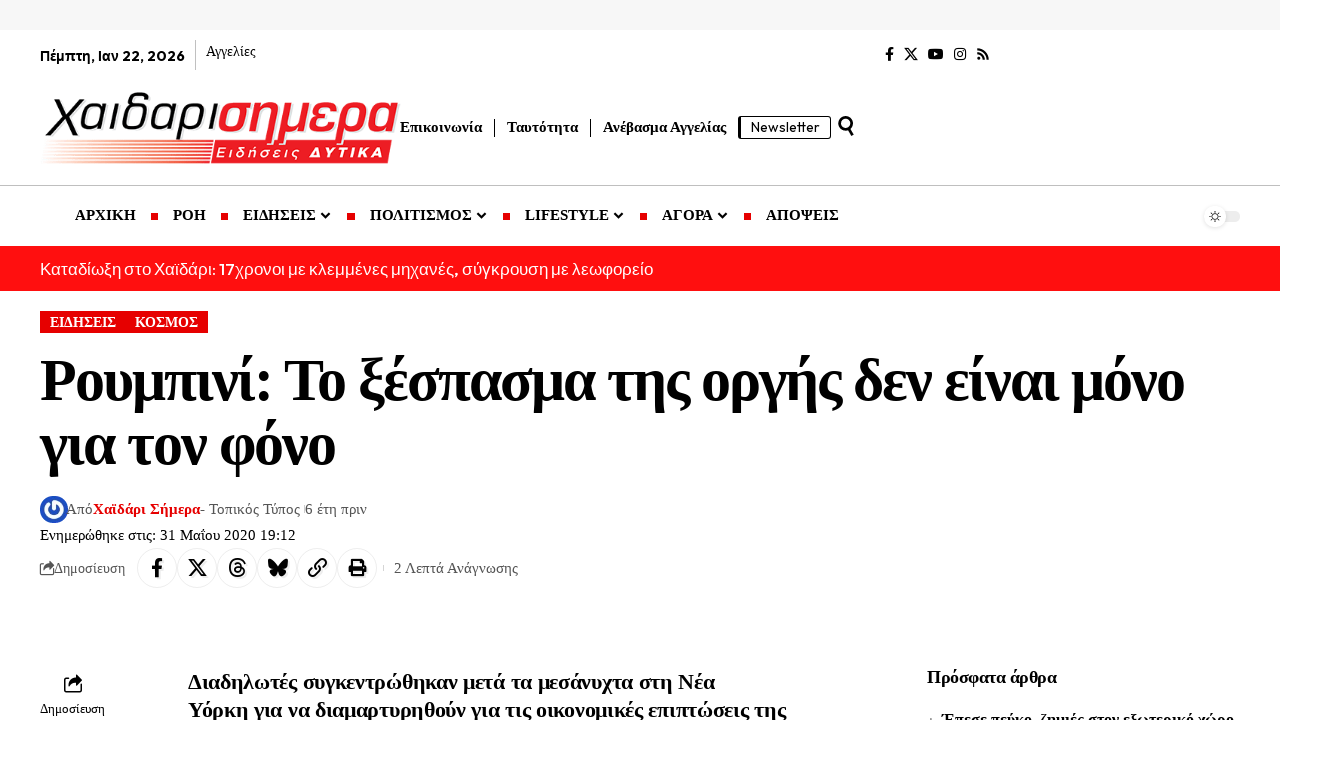

--- FILE ---
content_type: text/html; charset=UTF-8
request_url: https://xaidarisimera.gr/roympini-to-xespasma-tis-orgis-den-ein/
body_size: 46718
content:
<!DOCTYPE html>
<html lang="el" prefix="og: https://ogp.me/ns#">
<head>
    <meta charset="UTF-8" />
    <meta http-equiv="X-UA-Compatible" content="IE=edge" />
	<meta name="viewport" content="width=device-width, initial-scale=1.0" />
    <link rel="profile" href="https://gmpg.org/xfn/11" />
	<!-- Google tag (gtag.js) consent mode dataLayer added by Site Kit -->
<script id="google_gtagjs-js-consent-mode-data-layer">
window.dataLayer = window.dataLayer || [];function gtag(){dataLayer.push(arguments);}
gtag('consent', 'default', {"ad_personalization":"denied","ad_storage":"denied","ad_user_data":"denied","analytics_storage":"denied","functionality_storage":"denied","security_storage":"denied","personalization_storage":"denied","region":["AT","BE","BG","CH","CY","CZ","DE","DK","EE","ES","FI","FR","GB","GR","HR","HU","IE","IS","IT","LI","LT","LU","LV","MT","NL","NO","PL","PT","RO","SE","SI","SK"],"wait_for_update":500});
window._googlesitekitConsentCategoryMap = {"statistics":["analytics_storage"],"marketing":["ad_storage","ad_user_data","ad_personalization"],"functional":["functionality_storage","security_storage"],"preferences":["personalization_storage"]};
window._googlesitekitConsents = {"ad_personalization":"denied","ad_storage":"denied","ad_user_data":"denied","analytics_storage":"denied","functionality_storage":"denied","security_storage":"denied","personalization_storage":"denied","region":["AT","BE","BG","CH","CY","CZ","DE","DK","EE","ES","FI","FR","GB","GR","HR","HU","IE","IS","IT","LI","LT","LU","LV","MT","NL","NO","PL","PT","RO","SE","SI","SK"],"wait_for_update":500};
</script>
<!-- End Google tag (gtag.js) consent mode dataLayer added by Site Kit -->

<!-- Search Engine Optimization by Rank Math - https://rankmath.com/ -->
<title>Ρουμπινί: Το ξέσπασμα της οργής δεν είναι μόνο για τον φόνο</title>
<meta name="description" content="Οργή... η λέξη που υιοθετούν τα περισσότερα αμερικανικά μέσα ενημέρωσης για να περιγράψουν την κατάσταση που επικρατεί στις ΗΠΑ. Το κύμα διαμαρτυρίας που έχει"/>
<meta name="robots" content="follow, index, max-snippet:-1, max-video-preview:-1, max-image-preview:large"/>
<link rel="preload" as="style" onload="this.onload=null;this.rel='stylesheet'" id="rb-preload-gfonts" href="https://fonts.googleapis.com/css?family=Outfit%3A300%2C700%2C500%7CPlayfair+Display%3A700italic%7CRoboto:100,100italic,200,200italic,300,300italic,400,400italic,500,500italic,600,600italic,700,700italic,800,800italic,900,900italic%7CRoboto+Slab:100,100italic,200,200italic,300,300italic,400,400italic,500,500italic,600,600italic,700,700italic,800,800italic,900,900italic%7COutfit:100,100italic,200,200italic,300,300italic,400,400italic,500,500italic,600,600italic,700,700italic,800,800italic,900,900italic&#038;subset=greek%2Cgreek%2Cgreek&amp;display=swap" crossorigin><noscript><link rel="stylesheet" href="https://fonts.googleapis.com/css?family=Outfit%3A300%2C700%2C500%7CPlayfair+Display%3A700italic%7CRoboto:100,100italic,200,200italic,300,300italic,400,400italic,500,500italic,600,600italic,700,700italic,800,800italic,900,900italic%7CRoboto+Slab:100,100italic,200,200italic,300,300italic,400,400italic,500,500italic,600,600italic,700,700italic,800,800italic,900,900italic%7COutfit:100,100italic,200,200italic,300,300italic,400,400italic,500,500italic,600,600italic,700,700italic,800,800italic,900,900italic&#038;subset=greek%2Cgreek%2Cgreek&amp;display=swap"></noscript><link rel="canonical" href="https://xaidarisimera.gr/roympini-to-xespasma-tis-orgis-den-ein/" />
<meta property="og:locale" content="el_GR" />
<meta property="og:type" content="article" />
<meta property="og:title" content="Ρουμπινί: Το ξέσπασμα της οργής δεν είναι μόνο για τον φόνο" />
<meta property="og:description" content="Οργή... η λέξη που υιοθετούν τα περισσότερα αμερικανικά μέσα ενημέρωσης για να περιγράψουν την κατάσταση που επικρατεί στις ΗΠΑ. Το κύμα διαμαρτυρίας που έχει" />
<meta property="og:url" content="https://xaidarisimera.gr/roympini-to-xespasma-tis-orgis-den-ein/" />
<meta property="og:site_name" content="Χαϊδάρι Σήμερα" />
<meta property="article:publisher" content="https://www.facebook.com/ChaidariSimera" />
<meta property="article:author" content="https://www.facebook.com/ChaidariSimera" />
<meta property="article:section" content="ΕΙΔΗΣΕΙΣ" />
<meta property="og:updated_time" content="2020-05-31T19:12:16+03:00" />
<meta property="article:published_time" content="2020-05-31T19:10:38+03:00" />
<meta property="article:modified_time" content="2020-05-31T19:12:16+03:00" />
<meta name="twitter:card" content="summary_large_image" />
<meta name="twitter:title" content="Ρουμπινί: Το ξέσπασμα της οργής δεν είναι μόνο για τον φόνο" />
<meta name="twitter:description" content="Οργή... η λέξη που υιοθετούν τα περισσότερα αμερικανικά μέσα ενημέρωσης για να περιγράψουν την κατάσταση που επικρατεί στις ΗΠΑ. Το κύμα διαμαρτυρίας που έχει" />
<meta name="twitter:site" content="@xaidarisimera" />
<meta name="twitter:creator" content="@xaidarisimera" />
<meta name="twitter:label1" content="Written by" />
<meta name="twitter:data1" content="Χαϊδάρι Σήμερα" />
<meta name="twitter:label2" content="Time to read" />
<meta name="twitter:data2" content="1 minute" />
<script type="application/ld+json" class="rank-math-schema">{"@context":"https://schema.org","@graph":[{"@type":["NewsMediaOrganization","Organization"],"@id":"https://xaidarisimera.gr/#organization","name":"\u03a7\u03b1\u03ca\u03b4\u03ac\u03c1\u03b9 \u03a3\u03ae\u03bc\u03b5\u03c1\u03b1 - \u0395\u03ba\u03b4\u03cc\u03c3\u03b5\u03b9\u03c2 \u03a6\u03b7\u03b3\u03cc\u03c2","url":"https://xaidarisimera.gr","sameAs":["https://www.facebook.com/ChaidariSimera","https://twitter.com/xaidarisimera","https://www.instagram.com/xaidarisimera/","https://www.youtube.com/channel/UCTJdQe9VuO9FAjs0ZuGGZAg?view_as=subscriber"],"email":"info@xaidarisimera.gr","logo":{"@type":"ImageObject","@id":"https://xaidarisimera.gr/#logo","url":"https://xaidarisimera.gr/wp-content/uploads/2021/11/xaidarisimera-logo-100-1.png","contentUrl":"https://xaidarisimera.gr/wp-content/uploads/2021/11/xaidarisimera-logo-100-1.png","caption":"\u03a7\u03b1\u03ca\u03b4\u03ac\u03c1\u03b9 \u03a3\u03ae\u03bc\u03b5\u03c1\u03b1","inLanguage":"el","width":"484","height":"100"},"description":"\u0395\u03b9\u03b4\u03ae\u03c3\u03b5\u03b9\u03c2 \u03b3\u03b9\u03b1 \u03c4\u03b7\u03bd \u03c0\u03cc\u03bb\u03b7 \u03c4\u03bf\u03c5 \u03a7\u03b1\u03ca\u03b4\u03b1\u03c1\u03af\u03bf\u03c5 &amp; \u03c4\u03b1 \u0394\u03c5\u03c4\u03b9\u03ba\u03ac.","legalName":"\u03a7\u03b1\u03ca\u03b4\u03ac\u03c1\u03b9 \u03a3\u03ae\u03bc\u03b5\u03c1\u03b1"},{"@type":"WebSite","@id":"https://xaidarisimera.gr/#website","url":"https://xaidarisimera.gr","name":"\u03a7\u03b1\u03ca\u03b4\u03ac\u03c1\u03b9 \u03a3\u03ae\u03bc\u03b5\u03c1\u03b1","alternateName":"Xaidari Simera","publisher":{"@id":"https://xaidarisimera.gr/#organization"},"inLanguage":"el"},{"@type":"ImageObject","@id":"https://pbs.twimg.com/ext_tw_video_thumb/1267101316184248321/pu/img/qDfeLJ1sEyBOpCpx?format=jpg&amp;name=small","url":"https://pbs.twimg.com/ext_tw_video_thumb/1267101316184248321/pu/img/qDfeLJ1sEyBOpCpx?format=jpg&amp;name=small","width":"200","height":"200","inLanguage":"el"},{"@type":"WebPage","@id":"https://xaidarisimera.gr/roympini-to-xespasma-tis-orgis-den-ein/#webpage","url":"https://xaidarisimera.gr/roympini-to-xespasma-tis-orgis-den-ein/","name":"\u03a1\u03bf\u03c5\u03bc\u03c0\u03b9\u03bd\u03af: \u03a4\u03bf \u03be\u03ad\u03c3\u03c0\u03b1\u03c3\u03bc\u03b1 \u03c4\u03b7\u03c2 \u03bf\u03c1\u03b3\u03ae\u03c2 \u03b4\u03b5\u03bd \u03b5\u03af\u03bd\u03b1\u03b9 \u03bc\u03cc\u03bd\u03bf \u03b3\u03b9\u03b1 \u03c4\u03bf\u03bd \u03c6\u03cc\u03bd\u03bf","datePublished":"2020-05-31T19:10:38+03:00","dateModified":"2020-05-31T19:12:16+03:00","isPartOf":{"@id":"https://xaidarisimera.gr/#website"},"primaryImageOfPage":{"@id":"https://pbs.twimg.com/ext_tw_video_thumb/1267101316184248321/pu/img/qDfeLJ1sEyBOpCpx?format=jpg&amp;name=small"},"inLanguage":"el"},{"@type":"Person","@id":"https://xaidarisimera.gr/author/betty/","name":"\u03a7\u03b1\u03ca\u03b4\u03ac\u03c1\u03b9 \u03a3\u03ae\u03bc\u03b5\u03c1\u03b1","url":"https://xaidarisimera.gr/author/betty/","image":{"@type":"ImageObject","@id":"https://secure.gravatar.com/avatar/d65bfa6524d2f134f796c7c77abdcf3939ae1eab81883fdd24291ffaf9daaa7e?s=96&amp;r=g","url":"https://secure.gravatar.com/avatar/d65bfa6524d2f134f796c7c77abdcf3939ae1eab81883fdd24291ffaf9daaa7e?s=96&amp;r=g","caption":"\u03a7\u03b1\u03ca\u03b4\u03ac\u03c1\u03b9 \u03a3\u03ae\u03bc\u03b5\u03c1\u03b1","inLanguage":"el"},"sameAs":["https://xaidarisimera.gr/","https://www.facebook.com/ChaidariSimera","https://twitter.com/xaidarisimera","https://www.instagram.com/xaidarisimera/"],"worksFor":{"@id":"https://xaidarisimera.gr/#organization"}},{"@type":"NewsArticle","headline":"\u03a1\u03bf\u03c5\u03bc\u03c0\u03b9\u03bd\u03af: \u03a4\u03bf \u03be\u03ad\u03c3\u03c0\u03b1\u03c3\u03bc\u03b1 \u03c4\u03b7\u03c2 \u03bf\u03c1\u03b3\u03ae\u03c2 \u03b4\u03b5\u03bd \u03b5\u03af\u03bd\u03b1\u03b9 \u03bc\u03cc\u03bd\u03bf \u03b3\u03b9\u03b1 \u03c4\u03bf\u03bd \u03c6\u03cc\u03bd\u03bf","keywords":"\u03be\u03ad\u03c3\u03c0\u03b1\u03c3\u03bc\u03b1 \u03bf\u03c1\u03b3\u03ae\u03c2","datePublished":"2020-05-31T19:10:38+03:00","dateModified":"2020-05-31T19:12:16+03:00","author":{"@id":"https://xaidarisimera.gr/author/betty/","name":"\u03a7\u03b1\u03ca\u03b4\u03ac\u03c1\u03b9 \u03a3\u03ae\u03bc\u03b5\u03c1\u03b1"},"publisher":{"@id":"https://xaidarisimera.gr/#organization"},"description":"\u039f\u03c1\u03b3\u03ae... \u03b7 \u03bb\u03ad\u03be\u03b7 \u03c0\u03bf\u03c5 \u03c5\u03b9\u03bf\u03b8\u03b5\u03c4\u03bf\u03cd\u03bd \u03c4\u03b1 \u03c0\u03b5\u03c1\u03b9\u03c3\u03c3\u03cc\u03c4\u03b5\u03c1\u03b1 \u03b1\u03bc\u03b5\u03c1\u03b9\u03ba\u03b1\u03bd\u03b9\u03ba\u03ac \u03bc\u03ad\u03c3\u03b1 \u03b5\u03bd\u03b7\u03bc\u03ad\u03c1\u03c9\u03c3\u03b7\u03c2 \u03b3\u03b9\u03b1 \u03bd\u03b1 \u03c0\u03b5\u03c1\u03b9\u03b3\u03c1\u03ac\u03c8\u03bf\u03c5\u03bd \u03c4\u03b7\u03bd \u03ba\u03b1\u03c4\u03ac\u03c3\u03c4\u03b1\u03c3\u03b7 \u03c0\u03bf\u03c5 \u03b5\u03c0\u03b9\u03ba\u03c1\u03b1\u03c4\u03b5\u03af \u03c3\u03c4\u03b9\u03c2 \u0397\u03a0\u0391. \u03a4\u03bf \u03ba\u03cd\u03bc\u03b1 \u03b4\u03b9\u03b1\u03bc\u03b1\u03c1\u03c4\u03c5\u03c1\u03af\u03b1\u03c2 \u03c0\u03bf\u03c5 \u03ad\u03c7\u03b5\u03b9","name":"\u03a1\u03bf\u03c5\u03bc\u03c0\u03b9\u03bd\u03af: \u03a4\u03bf \u03be\u03ad\u03c3\u03c0\u03b1\u03c3\u03bc\u03b1 \u03c4\u03b7\u03c2 \u03bf\u03c1\u03b3\u03ae\u03c2 \u03b4\u03b5\u03bd \u03b5\u03af\u03bd\u03b1\u03b9 \u03bc\u03cc\u03bd\u03bf \u03b3\u03b9\u03b1 \u03c4\u03bf\u03bd \u03c6\u03cc\u03bd\u03bf","@id":"https://xaidarisimera.gr/roympini-to-xespasma-tis-orgis-den-ein/#richSnippet","isPartOf":{"@id":"https://xaidarisimera.gr/roympini-to-xespasma-tis-orgis-den-ein/#webpage"},"image":{"@id":"https://pbs.twimg.com/ext_tw_video_thumb/1267101316184248321/pu/img/qDfeLJ1sEyBOpCpx?format=jpg&amp;name=small"},"inLanguage":"el","mainEntityOfPage":{"@id":"https://xaidarisimera.gr/roympini-to-xespasma-tis-orgis-den-ein/#webpage"}}]}</script>
<!-- /Rank Math WordPress SEO plugin -->

<link rel='dns-prefetch' href='//www.googletagmanager.com' />
<link rel='dns-prefetch' href='//stats.wp.com' />
<link rel='dns-prefetch' href='//fundingchoicesmessages.google.com' />
<link rel="alternate" type="application/rss+xml" title="Ροή RSS &raquo; Χαϊδάρι Σήμερα" href="https://xaidarisimera.gr/feed/" />
<link rel="alternate" type="application/rss+xml" title="Ροή Σχολίων &raquo; Χαϊδάρι Σήμερα" href="https://xaidarisimera.gr/comments/feed/" />
<link rel="alternate" title="oEmbed (JSON)" type="application/json+oembed" href="https://xaidarisimera.gr/wp-json/oembed/1.0/embed?url=https%3A%2F%2Fxaidarisimera.gr%2Froympini-to-xespasma-tis-orgis-den-ein%2F" />
<link rel="alternate" title="oEmbed (XML)" type="text/xml+oembed" href="https://xaidarisimera.gr/wp-json/oembed/1.0/embed?url=https%3A%2F%2Fxaidarisimera.gr%2Froympini-to-xespasma-tis-orgis-den-ein%2F&#038;format=xml" />
<script type="application/ld+json">{
    "@context": "https://schema.org",
    "@type": "Organization",
    "legalName": "\u03a7\u03b1\u03ca\u03b4\u03ac\u03c1\u03b9 \u03a3\u03ae\u03bc\u03b5\u03c1\u03b1",
    "url": "https://xaidarisimera.gr/",
    "logo": "https://xaidarisimera.gr/wp-content/uploads/2021/11/xaidarisimera-logo-100-1.png",
    "sameAs": [
        "https://www.facebook.com/ChaidariSimera",
        "https://x.com/xaidarisimera",
        "https://www.youtube.com/@xaidarisimera",
        "https://www.instagram.com/xaidarisimera/",
        "https://xaidarisimera.gr/rss/"
    ]
}</script>
<!-- xaidarisimera.gr is managing ads with Advanced Ads 2.0.14 – https://wpadvancedads.com/ --><script id="xaida-ready">
			window.advanced_ads_ready=function(e,a){a=a||"complete";var d=function(e){return"interactive"===a?"loading"!==e:"complete"===e};d(document.readyState)?e():document.addEventListener("readystatechange",(function(a){d(a.target.readyState)&&e()}),{once:"interactive"===a})},window.advanced_ads_ready_queue=window.advanced_ads_ready_queue||[];		</script>
		<style id='wp-img-auto-sizes-contain-inline-css'>
img:is([sizes=auto i],[sizes^="auto," i]){contain-intrinsic-size:3000px 1500px}
/*# sourceURL=wp-img-auto-sizes-contain-inline-css */
</style>
<style id='wp-emoji-styles-inline-css'>

	img.wp-smiley, img.emoji {
		display: inline !important;
		border: none !important;
		box-shadow: none !important;
		height: 1em !important;
		width: 1em !important;
		margin: 0 0.07em !important;
		vertical-align: -0.1em !important;
		background: none !important;
		padding: 0 !important;
	}
/*# sourceURL=wp-emoji-styles-inline-css */
</style>
<link rel='stylesheet' id='wp-block-library-css' href='https://xaidarisimera.gr/wp-includes/css/dist/block-library/style.min.css' media='all' />
<style id='classic-theme-styles-inline-css'>
/*! This file is auto-generated */
.wp-block-button__link{color:#fff;background-color:#32373c;border-radius:9999px;box-shadow:none;text-decoration:none;padding:calc(.667em + 2px) calc(1.333em + 2px);font-size:1.125em}.wp-block-file__button{background:#32373c;color:#fff;text-decoration:none}
/*# sourceURL=/wp-includes/css/classic-themes.min.css */
</style>
<style id='noptin-email-optin-style-inline-css'>
.wp-block-noptin-email-optin{align-items:center;box-sizing:border-box;display:flex;justify-content:center;min-height:280px;padding:20px;position:relative;text-align:center}.wp-block-noptin-email-optin *{box-sizing:border-box}.wp-block-noptin-email-optin form{width:100%}.wp-block-noptin-email-optin.is-style-noptin-flex .noptin-block-form-footer{align-items:center;display:flex;gap:10px;justify-content:center}.wp-block-noptin-email-optin.is-style-noptin-flex .noptin-block-form-footer .noptin_form_input_email{flex-grow:1;min-width:0}.wp-block-noptin-email-optin.is-style-noptin-flex .noptin-block-form-footer .noptin_form_submit{flex-shrink:1;margin-top:0}:where(.wp-block-noptin-email-optin:not(.is-style-noptin-unstyled) input.noptin_form_input_email){background-color:#fff;border:1px solid #ced4da;border-radius:.25rem;box-shadow:none;color:#495057;padding:.45rem 1.2rem;transition:border-color .15s ease-in-out,box-shadow .15s ease-in-out}:where(.wp-block-noptin-email-optin:not(.is-style-noptin-unstyled) input.noptin_form_input_email:focus){background-color:#fff;border-color:#73b1e9;color:#495057;outline:0}:where(.wp-block-noptin-email-optin:not(.is-style-noptin-unstyled) .noptin_form_submit){background-clip:padding-box;background-color:#1e73be;border:1px solid transparent;border-radius:.25rem;box-shadow:none;color:#fff;font-weight:400;padding:.45rem 1.2rem;transition:color .15s ease-in-out,background-color .15s ease-in-out,border-color .15s ease-in-out,box-shadow .15s ease-in-out}:where(.wp-block-noptin-email-optin:not(.is-style-noptin-unstyled) .noptin_form_submit):focus,:where(.wp-block-noptin-email-optin:not(.is-style-noptin-unstyled) .noptin_form_submit):hover{box-shadow:0 .5rem 1rem rgba(0,0,0,.15)}.wp-block-noptin-email-optin:not(.is-style-noptin-unstyled) .noptin_form_title{font-size:23px;font-weight:700;line-height:1.4125;margin-bottom:10px;margin-top:16px;padding-top:4px}.wp-block-noptin-email-optin:not(.is-style-noptin-unstyled) .noptin_form_description{font-size:16px;line-height:1.3;margin-bottom:10px}.wp-block-noptin-email-optin:not(.is-style-noptin-unstyled) input.noptin_form_input_email{display:block;margin:0;width:100%}.wp-block-noptin-email-optin:not(.is-style-noptin-unstyled) input.noptin_form_input_email::-ms-expand{background-color:transparent;border:0}.wp-block-noptin-email-optin:not(.is-style-noptin-unstyled) .noptin_form_submit{display:block;flex:1 0 0;margin-top:10px;position:relative;text-align:center;text-transform:none;-webkit-user-select:none;-moz-user-select:none;user-select:none;vertical-align:middle;width:100%}.wp-block-noptin-email-optin:not(.is-style-noptin-unstyled) .noptin_form_submit:focus,.wp-block-noptin-email-optin:not(.is-style-noptin-unstyled) .noptin_form_submit:hover{outline:0!important}.noptin-block-form-header:empty{display:none}

/*# sourceURL=https://xaidarisimera.gr/wp-content/plugins/newsletter-optin-box/build/Forms/assets/css/style-new-form-block.css */
</style>
<link rel='stylesheet' id='noptin-form-css' href='https://xaidarisimera.gr/wp-content/plugins/newsletter-optin-box/build/Forms/assets/css/style-form.css' media='all' />
<link rel='stylesheet' id='foxiz-elements-css' href='https://xaidarisimera.gr/wp-content/plugins/foxiz-core/lib/foxiz-elements/public/style.css' media='all' />
<style id='global-styles-inline-css'>
:root{--wp--preset--aspect-ratio--square: 1;--wp--preset--aspect-ratio--4-3: 4/3;--wp--preset--aspect-ratio--3-4: 3/4;--wp--preset--aspect-ratio--3-2: 3/2;--wp--preset--aspect-ratio--2-3: 2/3;--wp--preset--aspect-ratio--16-9: 16/9;--wp--preset--aspect-ratio--9-16: 9/16;--wp--preset--color--black: #000000;--wp--preset--color--cyan-bluish-gray: #abb8c3;--wp--preset--color--white: #ffffff;--wp--preset--color--pale-pink: #f78da7;--wp--preset--color--vivid-red: #cf2e2e;--wp--preset--color--luminous-vivid-orange: #ff6900;--wp--preset--color--luminous-vivid-amber: #fcb900;--wp--preset--color--light-green-cyan: #7bdcb5;--wp--preset--color--vivid-green-cyan: #00d084;--wp--preset--color--pale-cyan-blue: #8ed1fc;--wp--preset--color--vivid-cyan-blue: #0693e3;--wp--preset--color--vivid-purple: #9b51e0;--wp--preset--gradient--vivid-cyan-blue-to-vivid-purple: linear-gradient(135deg,rgb(6,147,227) 0%,rgb(155,81,224) 100%);--wp--preset--gradient--light-green-cyan-to-vivid-green-cyan: linear-gradient(135deg,rgb(122,220,180) 0%,rgb(0,208,130) 100%);--wp--preset--gradient--luminous-vivid-amber-to-luminous-vivid-orange: linear-gradient(135deg,rgb(252,185,0) 0%,rgb(255,105,0) 100%);--wp--preset--gradient--luminous-vivid-orange-to-vivid-red: linear-gradient(135deg,rgb(255,105,0) 0%,rgb(207,46,46) 100%);--wp--preset--gradient--very-light-gray-to-cyan-bluish-gray: linear-gradient(135deg,rgb(238,238,238) 0%,rgb(169,184,195) 100%);--wp--preset--gradient--cool-to-warm-spectrum: linear-gradient(135deg,rgb(74,234,220) 0%,rgb(151,120,209) 20%,rgb(207,42,186) 40%,rgb(238,44,130) 60%,rgb(251,105,98) 80%,rgb(254,248,76) 100%);--wp--preset--gradient--blush-light-purple: linear-gradient(135deg,rgb(255,206,236) 0%,rgb(152,150,240) 100%);--wp--preset--gradient--blush-bordeaux: linear-gradient(135deg,rgb(254,205,165) 0%,rgb(254,45,45) 50%,rgb(107,0,62) 100%);--wp--preset--gradient--luminous-dusk: linear-gradient(135deg,rgb(255,203,112) 0%,rgb(199,81,192) 50%,rgb(65,88,208) 100%);--wp--preset--gradient--pale-ocean: linear-gradient(135deg,rgb(255,245,203) 0%,rgb(182,227,212) 50%,rgb(51,167,181) 100%);--wp--preset--gradient--electric-grass: linear-gradient(135deg,rgb(202,248,128) 0%,rgb(113,206,126) 100%);--wp--preset--gradient--midnight: linear-gradient(135deg,rgb(2,3,129) 0%,rgb(40,116,252) 100%);--wp--preset--font-size--small: 13px;--wp--preset--font-size--medium: 20px;--wp--preset--font-size--large: 36px;--wp--preset--font-size--x-large: 42px;--wp--preset--spacing--20: 0.44rem;--wp--preset--spacing--30: 0.67rem;--wp--preset--spacing--40: 1rem;--wp--preset--spacing--50: 1.5rem;--wp--preset--spacing--60: 2.25rem;--wp--preset--spacing--70: 3.38rem;--wp--preset--spacing--80: 5.06rem;--wp--preset--shadow--natural: 6px 6px 9px rgba(0, 0, 0, 0.2);--wp--preset--shadow--deep: 12px 12px 50px rgba(0, 0, 0, 0.4);--wp--preset--shadow--sharp: 6px 6px 0px rgba(0, 0, 0, 0.2);--wp--preset--shadow--outlined: 6px 6px 0px -3px rgb(255, 255, 255), 6px 6px rgb(0, 0, 0);--wp--preset--shadow--crisp: 6px 6px 0px rgb(0, 0, 0);}:where(.is-layout-flex){gap: 0.5em;}:where(.is-layout-grid){gap: 0.5em;}body .is-layout-flex{display: flex;}.is-layout-flex{flex-wrap: wrap;align-items: center;}.is-layout-flex > :is(*, div){margin: 0;}body .is-layout-grid{display: grid;}.is-layout-grid > :is(*, div){margin: 0;}:where(.wp-block-columns.is-layout-flex){gap: 2em;}:where(.wp-block-columns.is-layout-grid){gap: 2em;}:where(.wp-block-post-template.is-layout-flex){gap: 1.25em;}:where(.wp-block-post-template.is-layout-grid){gap: 1.25em;}.has-black-color{color: var(--wp--preset--color--black) !important;}.has-cyan-bluish-gray-color{color: var(--wp--preset--color--cyan-bluish-gray) !important;}.has-white-color{color: var(--wp--preset--color--white) !important;}.has-pale-pink-color{color: var(--wp--preset--color--pale-pink) !important;}.has-vivid-red-color{color: var(--wp--preset--color--vivid-red) !important;}.has-luminous-vivid-orange-color{color: var(--wp--preset--color--luminous-vivid-orange) !important;}.has-luminous-vivid-amber-color{color: var(--wp--preset--color--luminous-vivid-amber) !important;}.has-light-green-cyan-color{color: var(--wp--preset--color--light-green-cyan) !important;}.has-vivid-green-cyan-color{color: var(--wp--preset--color--vivid-green-cyan) !important;}.has-pale-cyan-blue-color{color: var(--wp--preset--color--pale-cyan-blue) !important;}.has-vivid-cyan-blue-color{color: var(--wp--preset--color--vivid-cyan-blue) !important;}.has-vivid-purple-color{color: var(--wp--preset--color--vivid-purple) !important;}.has-black-background-color{background-color: var(--wp--preset--color--black) !important;}.has-cyan-bluish-gray-background-color{background-color: var(--wp--preset--color--cyan-bluish-gray) !important;}.has-white-background-color{background-color: var(--wp--preset--color--white) !important;}.has-pale-pink-background-color{background-color: var(--wp--preset--color--pale-pink) !important;}.has-vivid-red-background-color{background-color: var(--wp--preset--color--vivid-red) !important;}.has-luminous-vivid-orange-background-color{background-color: var(--wp--preset--color--luminous-vivid-orange) !important;}.has-luminous-vivid-amber-background-color{background-color: var(--wp--preset--color--luminous-vivid-amber) !important;}.has-light-green-cyan-background-color{background-color: var(--wp--preset--color--light-green-cyan) !important;}.has-vivid-green-cyan-background-color{background-color: var(--wp--preset--color--vivid-green-cyan) !important;}.has-pale-cyan-blue-background-color{background-color: var(--wp--preset--color--pale-cyan-blue) !important;}.has-vivid-cyan-blue-background-color{background-color: var(--wp--preset--color--vivid-cyan-blue) !important;}.has-vivid-purple-background-color{background-color: var(--wp--preset--color--vivid-purple) !important;}.has-black-border-color{border-color: var(--wp--preset--color--black) !important;}.has-cyan-bluish-gray-border-color{border-color: var(--wp--preset--color--cyan-bluish-gray) !important;}.has-white-border-color{border-color: var(--wp--preset--color--white) !important;}.has-pale-pink-border-color{border-color: var(--wp--preset--color--pale-pink) !important;}.has-vivid-red-border-color{border-color: var(--wp--preset--color--vivid-red) !important;}.has-luminous-vivid-orange-border-color{border-color: var(--wp--preset--color--luminous-vivid-orange) !important;}.has-luminous-vivid-amber-border-color{border-color: var(--wp--preset--color--luminous-vivid-amber) !important;}.has-light-green-cyan-border-color{border-color: var(--wp--preset--color--light-green-cyan) !important;}.has-vivid-green-cyan-border-color{border-color: var(--wp--preset--color--vivid-green-cyan) !important;}.has-pale-cyan-blue-border-color{border-color: var(--wp--preset--color--pale-cyan-blue) !important;}.has-vivid-cyan-blue-border-color{border-color: var(--wp--preset--color--vivid-cyan-blue) !important;}.has-vivid-purple-border-color{border-color: var(--wp--preset--color--vivid-purple) !important;}.has-vivid-cyan-blue-to-vivid-purple-gradient-background{background: var(--wp--preset--gradient--vivid-cyan-blue-to-vivid-purple) !important;}.has-light-green-cyan-to-vivid-green-cyan-gradient-background{background: var(--wp--preset--gradient--light-green-cyan-to-vivid-green-cyan) !important;}.has-luminous-vivid-amber-to-luminous-vivid-orange-gradient-background{background: var(--wp--preset--gradient--luminous-vivid-amber-to-luminous-vivid-orange) !important;}.has-luminous-vivid-orange-to-vivid-red-gradient-background{background: var(--wp--preset--gradient--luminous-vivid-orange-to-vivid-red) !important;}.has-very-light-gray-to-cyan-bluish-gray-gradient-background{background: var(--wp--preset--gradient--very-light-gray-to-cyan-bluish-gray) !important;}.has-cool-to-warm-spectrum-gradient-background{background: var(--wp--preset--gradient--cool-to-warm-spectrum) !important;}.has-blush-light-purple-gradient-background{background: var(--wp--preset--gradient--blush-light-purple) !important;}.has-blush-bordeaux-gradient-background{background: var(--wp--preset--gradient--blush-bordeaux) !important;}.has-luminous-dusk-gradient-background{background: var(--wp--preset--gradient--luminous-dusk) !important;}.has-pale-ocean-gradient-background{background: var(--wp--preset--gradient--pale-ocean) !important;}.has-electric-grass-gradient-background{background: var(--wp--preset--gradient--electric-grass) !important;}.has-midnight-gradient-background{background: var(--wp--preset--gradient--midnight) !important;}.has-small-font-size{font-size: var(--wp--preset--font-size--small) !important;}.has-medium-font-size{font-size: var(--wp--preset--font-size--medium) !important;}.has-large-font-size{font-size: var(--wp--preset--font-size--large) !important;}.has-x-large-font-size{font-size: var(--wp--preset--font-size--x-large) !important;}
:where(.wp-block-post-template.is-layout-flex){gap: 1.25em;}:where(.wp-block-post-template.is-layout-grid){gap: 1.25em;}
:where(.wp-block-term-template.is-layout-flex){gap: 1.25em;}:where(.wp-block-term-template.is-layout-grid){gap: 1.25em;}
:where(.wp-block-columns.is-layout-flex){gap: 2em;}:where(.wp-block-columns.is-layout-grid){gap: 2em;}
:root :where(.wp-block-pullquote){font-size: 1.5em;line-height: 1.6;}
/*# sourceURL=global-styles-inline-css */
</style>
<link rel='stylesheet' id='contact-form-7-css' href='https://xaidarisimera.gr/wp-content/plugins/contact-form-7/includes/css/styles.css' media='all' />
<link rel='stylesheet' id='elementor-frontend-css' href='https://xaidarisimera.gr/wp-content/plugins/elementor/assets/css/frontend.min.css' media='all' />
<link rel='stylesheet' id='elementor-post-166209-css' href='https://xaidarisimera.gr/wp-content/uploads/elementor/css/post-166209.css' media='all' />
<link rel='stylesheet' id='elementor-post-2665-css' href='https://xaidarisimera.gr/wp-content/uploads/elementor/css/post-2665.css' media='all' />
<link rel='stylesheet' id='elementor-post-1752-css' href='https://xaidarisimera.gr/wp-content/uploads/elementor/css/post-1752.css' media='all' />
<link rel='stylesheet' id='elementor-post-2390-css' href='https://xaidarisimera.gr/wp-content/uploads/elementor/css/post-2390.css' media='all' />
<link rel='stylesheet' id='elementor-post-166276-css' href='https://xaidarisimera.gr/wp-content/uploads/elementor/css/post-166276.css' media='all' />

<link rel='stylesheet' id='foxiz-main-css' href='https://xaidarisimera.gr/wp-content/themes/foxiz/assets/css/main.css' media='all' />
<style id='foxiz-main-inline-css'>
:root {--body-family:Georgia, serif;--body-fweight:400;--body-fcolor:#000000;--body-fsize:18px;--h1-family:Georgia, serif, Georgia, serif;--h1-fweight:900;--h1-fsize:40px;--h1-fspace:-0.02500em;--h2-family:Georgia, serif, Georgia, serif;--h2-fweight:700;--h2-fsize:28px;--h2-fspace:-0.03571em;--h3-family:Georgia, serif, Georgia, serif;--h3-fweight:700;--h3-fsize:22px;--h3-fspace:-0.01364em;--h4-family:Georgia, serif, Georgia, serif;--h4-fweight:700;--h4-fsize:18px;--h4-fspace:0.00000em;--h5-family:Georgia, serif, Georgia, serif;--h5-fweight:700;--h5-fsize:16px;--h6-family:Georgia, serif, Georgia, serif;--h6-fweight:700;--h6-fsize:15px;--cat-family:Georgia, serif;--cat-transform:none;--cat-fsize:12px;--cat-fspace:0.00000em;--meta-family:Georgia, serif;--meta-fweight:400;--meta-transform:none;--meta-fcolor:#555555;--meta-fsize:13px;--meta-b-family:Georgia, serif;--meta-b-fweight:600;--meta-b-fcolor:#ea0000;--input-family:Georgia, serif;--input-fweight:400;--input-fsize:15px;--btn-family:Georgia, serif;--btn-fweight:600;--btn-fsize:15px;--menu-family:Georgia, serif, Arial, Helvetica, sans-serif;--menu-fweight:700;--menu-transform:uppercase;--menu-fsize:15px;--menu-fspace:0.00000em;--submenu-family:Outfit, Arial, Helvetica, sans-serif;--submenu-fweight:700;--submenu-transform:capitalize;--submenu-fsize:14px;--submenu-fspace:0.00000em;--dwidgets-family:Georgia, serif;--dwidgets-fweight:600;--dwidgets-fsize:15px;--dwidgets-fspace:0.00000em;--headline-family:Georgia, serif;--headline-fweight:900;--headline-fsize:60px;--headline-fspace:-0.03333em;--headline-fheight:1.083;--tagline-family:Outfit;--tagline-fweight:300;--tagline-fsize:20px;--tagline-fheight:1.350;--heading-family:Georgia, serif;--heading-fweight:700;--heading-fspace:-.5px;--subheading-family:Georgia, serif;--quote-family:Playfair Display;--quote-fweight:700;--quote-fstyle:italic;--quote-fspace:-.5px;--excerpt-family:Georgia, serif;--bcrumb-family:Georgia, serif;--bcrumb-fsize:14px;--bcrumb-fspace:0.00000em;--toc-family:Georgia, serif;--toc-fweight:600;--toc-fsize:15px;--toc-fspace:0.00000em;--readmore-fsize : 15px;--headline-s-fsize : 50px;--tagline-s-fsize : 20px;}@media (max-width: 1024px) {body {--body-fsize : 16px;--h1-fsize : 34px;--h2-fsize : 26px;--h3-fsize : 20px;--h4-fsize : 17px;--h5-fsize : 15px;--h6-fsize : 15px;--cat-fsize : 11px;--meta-fsize : 12px;--readmore-fsize : 14px;--input-fsize : 14px;--btn-fsize : 14px;--bcrumb-fsize : 13px;--excerpt-fsize : 14px;--dwidgets-fsize : 14px;--headline-fsize : 34px;--headline-s-fsize : 34px;--tagline-fsize : 18px;--tagline-s-fsize : 18px;--toc-fsize : 14px;}}@media (max-width: 767px) {body {--body-fsize : 15px;--h1-fsize : 30px;--h2-fsize : 22px;--h3-fsize : 18px;--h4-fsize : 17px;--h5-fsize : 15px;--h6-fsize : 15px;--cat-fsize : 11px;--meta-fsize : 11px;--readmore-fsize : 14px;--input-fsize : 14px;--btn-fsize : 14px;--bcrumb-fsize : 13px;--excerpt-fsize : 13px;--dwidgets-fsize : 14px;--headline-fsize : 30px;--headline-s-fsize : 30px;--tagline-fsize : 16px;--tagline-s-fsize : 16px;--toc-fsize : 14px;}}:root {--g-color :#e60000;--g-color-90 :#e60000e6;--dark-accent :#000000;--dark-accent-90 :#000000e6;--dark-accent-0 :#00000000;--review-color :#000000;--hyperlink-color :#dd3333;}[data-theme="dark"], .light-scheme {--g-color :#ff0f0f;--g-color-90 :#ff0f0fe6;--solid-white :#000000;--dark-accent :#232323;--dark-accent-90 :#232323e6;--dark-accent-0 :#23232300;--meta-fcolor :#eeeeee;--meta-b-fcolor :#ffffff;--review-color :#ea0000;--toc-bg :#000000;}[data-theme="dark"].is-hd-4 {--nav-bg: #191c20;--nav-bg-from: #191c20;--nav-bg-to: #191c20;--nav-bg-glass: #191c2011;--nav-bg-glass-from: #191c2011;--nav-bg-glass-to: #191c2011;}[data-theme="dark"].is-hd-5, [data-theme="dark"].is-hd-5:not(.sticky-on) {--nav-bg: #191c20;--nav-bg-from: #191c20;--nav-bg-to: #191c20;--nav-bg-glass: #191c2011;--nav-bg-glass-from: #191c2011;--nav-bg-glass-to: #191c2011;}[data-theme="dark"] {--subnav-bg: #000000;--subnav-bg-from: #000000;--subnav-bg-to: #000000;--subnav-color :#ffffff;--subnav-color-10 :#ffffff1a;--subnav-color-h :#dddddd;}:root {--subnav-bg: #000000;--subnav-bg-from: #000000;--subnav-bg-to: #000000;--subnav-color :#ffffff;--subnav-color-10 :#ffffff1a;--subnav-color-h :#dddddd;--privacy-bg-color :#000000;--privacy-color :#ffffff;--topad-spacing :15px;--round-3 :0px;--round-5 :0px;--round-7 :0px;--input-bg : transparent;--input-border : 1px solid var(--flex-gray-15);--hyperlink-color :#dd3333;--mbnav-height :60px;--mlogo-height :70px;--heading-color :#000000;--heading-sub-color :#000000;--rb-width : 1240px;--rb-small-width : 830px;--s-content-width : 620px;--max-width-wo-sb : 740px;--s-sidebar-padding :2%;--s10-feat-ratio :45%;--s11-feat-ratio :45%;--login-popup-w : 350px;}[data-theme="dark"], .light-scheme {--heading-color :#ffffff;--heading-sub-color :#eeeeee;--hyperlink-color :#dd6666;--input-border : 1px solid var(--flex-gray-40); }.p-readmore { font-family:Georgia, serif;font-weight:600;letter-spacing:0px;}.mobile-menu > li > a  { font-family:Outfit, Arial, Helvetica, sans-serif;font-weight:500;text-transform:capitalize;font-size:15px;letter-spacing:0px;}.mobile-menu .sub-menu a, .logged-mobile-menu a { font-family:Outfit, Arial, Helvetica, sans-serif;font-weight:700;font-size:20px;letter-spacing:0px;}.mobile-qview a { font-family:Outfit, Arial, Helvetica, sans-serif;font-weight:700;text-transform:uppercase;font-size:15px;letter-spacing:0px;}.search-header:before { background-color : #ffffff;background-repeat : no-repeat;background-size : cover;background-attachment : scroll;background-position : center center;}[data-theme="dark"] .search-header:before { background-color : #121510;background-repeat : no-repeat;background-size : cover;background-attachment : scroll;background-position : center center;}.footer-has-bg { background-color : #0000000a;}#amp-mobile-version-switcher { display: none; }.search-icon-svg { -webkit-mask-image: url(https://xaidarisimera.gr/wp-content/uploads/2024/07/search-1.svg);mask-image: url(https://xaidarisimera.gr/wp-content/uploads/2024/07/search-1.svg); }input[type="text"]:focus, input[type="tel"]:focus , input[type="password"]:focus,input[type="email"]:focus, input[type="url"]:focus, input[type="search"]:focus, input[type="number"]:focus,textarea:focus { border-color: currentColor; }@media (min-width: 1025px) { .grid-container > .sidebar-wrap { flex: 0 0 30%; width: 30%; } .grid-container > .s-ct { flex: 0 0 69.9%; width: 69.9%; } }
/*# sourceURL=foxiz-main-inline-css */
</style>
<link rel='stylesheet' id='foxiz-print-css' href='https://xaidarisimera.gr/wp-content/themes/foxiz/assets/css/print.css' media='all' />
<link rel='stylesheet' id='foxiz-style-css' href='https://xaidarisimera.gr/wp-content/themes/foxiz/style.css' media='all' />



<script src="https://xaidarisimera.gr/wp-includes/js/jquery/jquery.min.js" id="jquery-core-js"></script>
<script src="https://xaidarisimera.gr/wp-includes/js/jquery/jquery-migrate.min.js" id="jquery-migrate-js"></script>
<script id="3d-flip-book-client-locale-loader-js-extra">
var FB3D_CLIENT_LOCALE = {"ajaxurl":"https://xaidarisimera.gr/wp-admin/admin-ajax.php","dictionary":{"Table of contents":"Table of contents","Close":"Close","Bookmarks":"Bookmarks","Thumbnails":"Thumbnails","Search":"Search","Share":"Share","Facebook":"Facebook","Twitter":"Twitter","Email":"Email","Play":"Play","Previous page":"Previous page","Next page":"Next page","Zoom in":"Zoom in","Zoom out":"Zoom out","Fit view":"Fit view","Auto play":"Auto play","Full screen":"Full screen","More":"More","Smart pan":"Smart pan","Single page":"Single page","Sounds":"Sounds","Stats":"Stats","Print":"Print","Download":"Download","Goto first page":"Goto first page","Goto last page":"Goto last page"},"images":"https://xaidarisimera.gr/wp-content/plugins/interactive-3d-flipbook-powered-physics-engine/assets/images/","jsData":{"urls":[],"posts":{"ids_mis":[],"ids":[]},"pages":[],"firstPages":[],"bookCtrlProps":[],"bookTemplates":[]},"key":"3d-flip-book","pdfJS":{"pdfJsLib":"https://xaidarisimera.gr/wp-content/plugins/interactive-3d-flipbook-powered-physics-engine/assets/js/pdf.min.js?ver=4.3.136","pdfJsWorker":"https://xaidarisimera.gr/wp-content/plugins/interactive-3d-flipbook-powered-physics-engine/assets/js/pdf.worker.js?ver=4.3.136","stablePdfJsLib":"https://xaidarisimera.gr/wp-content/plugins/interactive-3d-flipbook-powered-physics-engine/assets/js/stable/pdf.min.js?ver=2.5.207","stablePdfJsWorker":"https://xaidarisimera.gr/wp-content/plugins/interactive-3d-flipbook-powered-physics-engine/assets/js/stable/pdf.worker.js?ver=2.5.207","pdfJsCMapUrl":"https://xaidarisimera.gr/wp-content/plugins/interactive-3d-flipbook-powered-physics-engine/assets/cmaps/"},"cacheurl":"https://xaidarisimera.gr/wp-content/uploads/3d-flip-book/cache/","pluginsurl":"https://xaidarisimera.gr/wp-content/plugins/","pluginurl":"https://xaidarisimera.gr/wp-content/plugins/interactive-3d-flipbook-powered-physics-engine/","thumbnailSize":{"width":"0","height":"0"},"version":"1.16.17"};
//# sourceURL=3d-flip-book-client-locale-loader-js-extra
</script>
<script src="https://xaidarisimera.gr/wp-content/plugins/interactive-3d-flipbook-powered-physics-engine/assets/js/client-locale-loader.js" id="3d-flip-book-client-locale-loader-js" async data-wp-strategy="async"></script>
<script id="advanced-ads-advanced-js-js-extra">
var advads_options = {"blog_id":"1","privacy":{"enabled":true,"custom-cookie-name":"","custom-cookie-value":"","consent-method":"iab_tcf_20","state":"unknown"}};
//# sourceURL=advanced-ads-advanced-js-js-extra
</script>
<script src="https://xaidarisimera.gr/wp-content/plugins/advanced-ads/public/assets/js/advanced.min.js" id="advanced-ads-advanced-js-js"></script>

<!-- Google tag (gtag.js) snippet added by Site Kit -->
<!-- Google Analytics snippet added by Site Kit -->
<script src="https://www.googletagmanager.com/gtag/js?id=GT-WVJG38R" id="google_gtagjs-js" async></script>
<script id="google_gtagjs-js-after">
window.dataLayer = window.dataLayer || [];function gtag(){dataLayer.push(arguments);}
gtag("set","linker",{"domains":["xaidarisimera.gr"]});
gtag("js", new Date());
gtag("set", "developer_id.dZTNiMT", true);
gtag("config", "GT-WVJG38R", {"googlesitekit_post_type":"post","googlesitekit_post_author":"\u03a7\u03b1\u03ca\u03b4\u03ac\u03c1\u03b9 \u03a3\u03ae\u03bc\u03b5\u03c1\u03b1","googlesitekit_post_date":"20200531"});
 window._googlesitekit = window._googlesitekit || {}; window._googlesitekit.throttledEvents = []; window._googlesitekit.gtagEvent = (name, data) => { var key = JSON.stringify( { name, data } ); if ( !! window._googlesitekit.throttledEvents[ key ] ) { return; } window._googlesitekit.throttledEvents[ key ] = true; setTimeout( () => { delete window._googlesitekit.throttledEvents[ key ]; }, 5 ); gtag( "event", name, { ...data, event_source: "site-kit" } ); }; 
//# sourceURL=google_gtagjs-js-after
</script>
<script src="https://xaidarisimera.gr/wp-content/themes/foxiz/assets/js/highlight-share.js" id="highlight-share-js"></script>
<link rel="preload" href="https://xaidarisimera.gr/wp-content/themes/foxiz/assets/fonts/icons.woff2?ver=2.5.0" as="font" type="font/woff2" crossorigin="anonymous"> <link rel="https://api.w.org/" href="https://xaidarisimera.gr/wp-json/" /><link rel="alternate" title="JSON" type="application/json" href="https://xaidarisimera.gr/wp-json/wp/v2/posts/61862" /><link rel="EditURI" type="application/rsd+xml" title="RSD" href="https://xaidarisimera.gr/xmlrpc.php?rsd" />
<meta name="generator" content="WordPress 6.9" />
<link rel='shortlink' href='https://xaidarisimera.gr/?p=61862' />
<meta name="generator" content="Site Kit by Google 1.170.0" />  <script src="https://cdn.onesignal.com/sdks/web/v16/OneSignalSDK.page.js" defer></script>
  <script>
          window.OneSignalDeferred = window.OneSignalDeferred || [];
          OneSignalDeferred.push(async function(OneSignal) {
            await OneSignal.init({
              appId: "45336d3a-8d32-450a-bfeb-856838dcdfeb",
              serviceWorkerOverrideForTypical: true,
              path: "https://xaidarisimera.gr/wp-content/plugins/onesignal-free-web-push-notifications/sdk_files/",
              serviceWorkerParam: { scope: "/wp-content/plugins/onesignal-free-web-push-notifications/sdk_files/push/onesignal/" },
              serviceWorkerPath: "OneSignalSDKWorker.js",
            });
          });

          // Unregister the legacy OneSignal service worker to prevent scope conflicts
          if (navigator.serviceWorker) {
            navigator.serviceWorker.getRegistrations().then((registrations) => {
              // Iterate through all registered service workers
              registrations.forEach((registration) => {
                // Check the script URL to identify the specific service worker
                if (registration.active && registration.active.scriptURL.includes('OneSignalSDKWorker.js.php')) {
                  // Unregister the service worker
                  registration.unregister().then((success) => {
                    if (success) {
                      console.log('OneSignalSW: Successfully unregistered:', registration.active.scriptURL);
                    } else {
                      console.log('OneSignalSW: Failed to unregister:', registration.active.scriptURL);
                    }
                  });
                }
              });
            }).catch((error) => {
              console.error('Error fetching service worker registrations:', error);
            });
        }
        </script>
	<style>img#wpstats{display:none}</style>
		
<!-- Google AdSense meta tags added by Site Kit -->
<meta name="google-adsense-platform-account" content="ca-host-pub-2644536267352236">
<meta name="google-adsense-platform-domain" content="sitekit.withgoogle.com">
<!-- End Google AdSense meta tags added by Site Kit -->
<meta name="generator" content="Elementor 3.33.4; features: e_font_icon_svg, additional_custom_breakpoints; settings: css_print_method-external, google_font-enabled, font_display-swap">
				<!-- Google Tag Manager -->
				<script>(function (w, d, s, l, i) {
						w[l] = w[l] || [];
						w[l].push({
							'gtm.start':
									new Date().getTime(), event: 'gtm.js'
						});
						var f = d.getElementsByTagName(s)[0],
								j = d.createElement(s), dl = l != 'dataLayer' ? '&l=' + l : '';
						j.async = true;
						j.src =
								'https://www.googletagmanager.com/gtm.js?id=' + i + dl;
						f.parentNode.insertBefore(j, f);
					})(window, document, 'script', 'dataLayer', 'GT-WVJG38R');</script><!-- End Google Tag Manager -->
			<script type="application/ld+json">{
    "@context": "https://schema.org",
    "@type": "WebSite",
    "@id": "https://xaidarisimera.gr/#website",
    "url": "https://xaidarisimera.gr/",
    "name": "\u03a7\u03b1\u03ca\u03b4\u03ac\u03c1\u03b9 \u03a3\u03ae\u03bc\u03b5\u03c1\u03b1",
    "potentialAction": {
        "@type": "SearchAction",
        "target": "https://xaidarisimera.gr/?s={search_term_string}",
        "query-input": "required name=search_term_string"
    }
}</script>
		<script type="text/javascript">
			var advadsCfpQueue = [];
			var advadsCfpAd = function( adID ) {
				if ( 'undefined' === typeof advadsProCfp ) {
					advadsCfpQueue.push( adID )
				} else {
					advadsProCfp.addElement( adID )
				}
			}
		</script>
					<style>
				.e-con.e-parent:nth-of-type(n+4):not(.e-lazyloaded):not(.e-no-lazyload),
				.e-con.e-parent:nth-of-type(n+4):not(.e-lazyloaded):not(.e-no-lazyload) * {
					background-image: none !important;
				}
				@media screen and (max-height: 1024px) {
					.e-con.e-parent:nth-of-type(n+3):not(.e-lazyloaded):not(.e-no-lazyload),
					.e-con.e-parent:nth-of-type(n+3):not(.e-lazyloaded):not(.e-no-lazyload) * {
						background-image: none !important;
					}
				}
				@media screen and (max-height: 640px) {
					.e-con.e-parent:nth-of-type(n+2):not(.e-lazyloaded):not(.e-no-lazyload),
					.e-con.e-parent:nth-of-type(n+2):not(.e-lazyloaded):not(.e-no-lazyload) * {
						background-image: none !important;
					}
				}
			</style>
			
<!-- Google AdSense Ad Blocking Recovery snippet added by Site Kit -->
<script async src="https://fundingchoicesmessages.google.com/i/pub-6041733071771439?ers=1"></script><script>(function() {function signalGooglefcPresent() {if (!window.frames['googlefcPresent']) {if (document.body) {const iframe = document.createElement('iframe'); iframe.style = 'width: 0; height: 0; border: none; z-index: -1000; left: -1000px; top: -1000px;'; iframe.style.display = 'none'; iframe.name = 'googlefcPresent'; document.body.appendChild(iframe);} else {setTimeout(signalGooglefcPresent, 0);}}}signalGooglefcPresent();})();</script>
<!-- End Google AdSense Ad Blocking Recovery snippet added by Site Kit -->

<!-- Google AdSense Ad Blocking Recovery Error Protection snippet added by Site Kit -->
<script>(function(){'use strict';function aa(a){var b=0;return function(){return b<a.length?{done:!1,value:a[b++]}:{done:!0}}}var ba=typeof Object.defineProperties=="function"?Object.defineProperty:function(a,b,c){if(a==Array.prototype||a==Object.prototype)return a;a[b]=c.value;return a};
function ca(a){a=["object"==typeof globalThis&&globalThis,a,"object"==typeof window&&window,"object"==typeof self&&self,"object"==typeof global&&global];for(var b=0;b<a.length;++b){var c=a[b];if(c&&c.Math==Math)return c}throw Error("Cannot find global object");}var da=ca(this);function l(a,b){if(b)a:{var c=da;a=a.split(".");for(var d=0;d<a.length-1;d++){var e=a[d];if(!(e in c))break a;c=c[e]}a=a[a.length-1];d=c[a];b=b(d);b!=d&&b!=null&&ba(c,a,{configurable:!0,writable:!0,value:b})}}
function ea(a){return a.raw=a}function n(a){var b=typeof Symbol!="undefined"&&Symbol.iterator&&a[Symbol.iterator];if(b)return b.call(a);if(typeof a.length=="number")return{next:aa(a)};throw Error(String(a)+" is not an iterable or ArrayLike");}function fa(a){for(var b,c=[];!(b=a.next()).done;)c.push(b.value);return c}var ha=typeof Object.create=="function"?Object.create:function(a){function b(){}b.prototype=a;return new b},p;
if(typeof Object.setPrototypeOf=="function")p=Object.setPrototypeOf;else{var q;a:{var ja={a:!0},ka={};try{ka.__proto__=ja;q=ka.a;break a}catch(a){}q=!1}p=q?function(a,b){a.__proto__=b;if(a.__proto__!==b)throw new TypeError(a+" is not extensible");return a}:null}var la=p;
function t(a,b){a.prototype=ha(b.prototype);a.prototype.constructor=a;if(la)la(a,b);else for(var c in b)if(c!="prototype")if(Object.defineProperties){var d=Object.getOwnPropertyDescriptor(b,c);d&&Object.defineProperty(a,c,d)}else a[c]=b[c];a.A=b.prototype}function ma(){for(var a=Number(this),b=[],c=a;c<arguments.length;c++)b[c-a]=arguments[c];return b}l("Object.is",function(a){return a?a:function(b,c){return b===c?b!==0||1/b===1/c:b!==b&&c!==c}});
l("Array.prototype.includes",function(a){return a?a:function(b,c){var d=this;d instanceof String&&(d=String(d));var e=d.length;c=c||0;for(c<0&&(c=Math.max(c+e,0));c<e;c++){var f=d[c];if(f===b||Object.is(f,b))return!0}return!1}});
l("String.prototype.includes",function(a){return a?a:function(b,c){if(this==null)throw new TypeError("The 'this' value for String.prototype.includes must not be null or undefined");if(b instanceof RegExp)throw new TypeError("First argument to String.prototype.includes must not be a regular expression");return this.indexOf(b,c||0)!==-1}});l("Number.MAX_SAFE_INTEGER",function(){return 9007199254740991});
l("Number.isFinite",function(a){return a?a:function(b){return typeof b!=="number"?!1:!isNaN(b)&&b!==Infinity&&b!==-Infinity}});l("Number.isInteger",function(a){return a?a:function(b){return Number.isFinite(b)?b===Math.floor(b):!1}});l("Number.isSafeInteger",function(a){return a?a:function(b){return Number.isInteger(b)&&Math.abs(b)<=Number.MAX_SAFE_INTEGER}});
l("Math.trunc",function(a){return a?a:function(b){b=Number(b);if(isNaN(b)||b===Infinity||b===-Infinity||b===0)return b;var c=Math.floor(Math.abs(b));return b<0?-c:c}});/*

 Copyright The Closure Library Authors.
 SPDX-License-Identifier: Apache-2.0
*/
var u=this||self;function v(a,b){a:{var c=["CLOSURE_FLAGS"];for(var d=u,e=0;e<c.length;e++)if(d=d[c[e]],d==null){c=null;break a}c=d}a=c&&c[a];return a!=null?a:b}function w(a){return a};function na(a){u.setTimeout(function(){throw a;},0)};var oa=v(610401301,!1),pa=v(188588736,!0),qa=v(645172343,v(1,!0));var x,ra=u.navigator;x=ra?ra.userAgentData||null:null;function z(a){return oa?x?x.brands.some(function(b){return(b=b.brand)&&b.indexOf(a)!=-1}):!1:!1}function A(a){var b;a:{if(b=u.navigator)if(b=b.userAgent)break a;b=""}return b.indexOf(a)!=-1};function B(){return oa?!!x&&x.brands.length>0:!1}function C(){return B()?z("Chromium"):(A("Chrome")||A("CriOS"))&&!(B()?0:A("Edge"))||A("Silk")};var sa=B()?!1:A("Trident")||A("MSIE");!A("Android")||C();C();A("Safari")&&(C()||(B()?0:A("Coast"))||(B()?0:A("Opera"))||(B()?0:A("Edge"))||(B()?z("Microsoft Edge"):A("Edg/"))||B()&&z("Opera"));var ta={},D=null;var ua=typeof Uint8Array!=="undefined",va=!sa&&typeof btoa==="function";var wa;function E(){return typeof BigInt==="function"};var F=typeof Symbol==="function"&&typeof Symbol()==="symbol";function xa(a){return typeof Symbol==="function"&&typeof Symbol()==="symbol"?Symbol():a}var G=xa(),ya=xa("2ex");var za=F?function(a,b){a[G]|=b}:function(a,b){a.g!==void 0?a.g|=b:Object.defineProperties(a,{g:{value:b,configurable:!0,writable:!0,enumerable:!1}})},H=F?function(a){return a[G]|0}:function(a){return a.g|0},I=F?function(a){return a[G]}:function(a){return a.g},J=F?function(a,b){a[G]=b}:function(a,b){a.g!==void 0?a.g=b:Object.defineProperties(a,{g:{value:b,configurable:!0,writable:!0,enumerable:!1}})};function Aa(a,b){J(b,(a|0)&-14591)}function Ba(a,b){J(b,(a|34)&-14557)};var K={},Ca={};function Da(a){return!(!a||typeof a!=="object"||a.g!==Ca)}function Ea(a){return a!==null&&typeof a==="object"&&!Array.isArray(a)&&a.constructor===Object}function L(a,b,c){if(!Array.isArray(a)||a.length)return!1;var d=H(a);if(d&1)return!0;if(!(b&&(Array.isArray(b)?b.includes(c):b.has(c))))return!1;J(a,d|1);return!0};var M=0,N=0;function Fa(a){var b=a>>>0;M=b;N=(a-b)/4294967296>>>0}function Ga(a){if(a<0){Fa(-a);var b=n(Ha(M,N));a=b.next().value;b=b.next().value;M=a>>>0;N=b>>>0}else Fa(a)}function Ia(a,b){b>>>=0;a>>>=0;if(b<=2097151)var c=""+(4294967296*b+a);else E()?c=""+(BigInt(b)<<BigInt(32)|BigInt(a)):(c=(a>>>24|b<<8)&16777215,b=b>>16&65535,a=(a&16777215)+c*6777216+b*6710656,c+=b*8147497,b*=2,a>=1E7&&(c+=a/1E7>>>0,a%=1E7),c>=1E7&&(b+=c/1E7>>>0,c%=1E7),c=b+Ja(c)+Ja(a));return c}
function Ja(a){a=String(a);return"0000000".slice(a.length)+a}function Ha(a,b){b=~b;a?a=~a+1:b+=1;return[a,b]};var Ka=/^-?([1-9][0-9]*|0)(\.[0-9]+)?$/;var O;function La(a,b){O=b;a=new a(b);O=void 0;return a}
function P(a,b,c){a==null&&(a=O);O=void 0;if(a==null){var d=96;c?(a=[c],d|=512):a=[];b&&(d=d&-16760833|(b&1023)<<14)}else{if(!Array.isArray(a))throw Error("narr");d=H(a);if(d&2048)throw Error("farr");if(d&64)return a;d|=64;if(c&&(d|=512,c!==a[0]))throw Error("mid");a:{c=a;var e=c.length;if(e){var f=e-1;if(Ea(c[f])){d|=256;b=f-(+!!(d&512)-1);if(b>=1024)throw Error("pvtlmt");d=d&-16760833|(b&1023)<<14;break a}}if(b){b=Math.max(b,e-(+!!(d&512)-1));if(b>1024)throw Error("spvt");d=d&-16760833|(b&1023)<<
14}}}J(a,d);return a};function Ma(a){switch(typeof a){case "number":return isFinite(a)?a:String(a);case "boolean":return a?1:0;case "object":if(a)if(Array.isArray(a)){if(L(a,void 0,0))return}else if(ua&&a!=null&&a instanceof Uint8Array){if(va){for(var b="",c=0,d=a.length-10240;c<d;)b+=String.fromCharCode.apply(null,a.subarray(c,c+=10240));b+=String.fromCharCode.apply(null,c?a.subarray(c):a);a=btoa(b)}else{b===void 0&&(b=0);if(!D){D={};c="ABCDEFGHIJKLMNOPQRSTUVWXYZabcdefghijklmnopqrstuvwxyz0123456789".split("");d=["+/=",
"+/","-_=","-_.","-_"];for(var e=0;e<5;e++){var f=c.concat(d[e].split(""));ta[e]=f;for(var g=0;g<f.length;g++){var h=f[g];D[h]===void 0&&(D[h]=g)}}}b=ta[b];c=Array(Math.floor(a.length/3));d=b[64]||"";for(e=f=0;f<a.length-2;f+=3){var k=a[f],m=a[f+1];h=a[f+2];g=b[k>>2];k=b[(k&3)<<4|m>>4];m=b[(m&15)<<2|h>>6];h=b[h&63];c[e++]=g+k+m+h}g=0;h=d;switch(a.length-f){case 2:g=a[f+1],h=b[(g&15)<<2]||d;case 1:a=a[f],c[e]=b[a>>2]+b[(a&3)<<4|g>>4]+h+d}a=c.join("")}return a}}return a};function Na(a,b,c){a=Array.prototype.slice.call(a);var d=a.length,e=b&256?a[d-1]:void 0;d+=e?-1:0;for(b=b&512?1:0;b<d;b++)a[b]=c(a[b]);if(e){b=a[b]={};for(var f in e)Object.prototype.hasOwnProperty.call(e,f)&&(b[f]=c(e[f]))}return a}function Oa(a,b,c,d,e){if(a!=null){if(Array.isArray(a))a=L(a,void 0,0)?void 0:e&&H(a)&2?a:Pa(a,b,c,d!==void 0,e);else if(Ea(a)){var f={},g;for(g in a)Object.prototype.hasOwnProperty.call(a,g)&&(f[g]=Oa(a[g],b,c,d,e));a=f}else a=b(a,d);return a}}
function Pa(a,b,c,d,e){var f=d||c?H(a):0;d=d?!!(f&32):void 0;a=Array.prototype.slice.call(a);for(var g=0;g<a.length;g++)a[g]=Oa(a[g],b,c,d,e);c&&c(f,a);return a}function Qa(a){return a.s===K?a.toJSON():Ma(a)};function Ra(a,b,c){c=c===void 0?Ba:c;if(a!=null){if(ua&&a instanceof Uint8Array)return b?a:new Uint8Array(a);if(Array.isArray(a)){var d=H(a);if(d&2)return a;b&&(b=d===0||!!(d&32)&&!(d&64||!(d&16)));return b?(J(a,(d|34)&-12293),a):Pa(a,Ra,d&4?Ba:c,!0,!0)}a.s===K&&(c=a.h,d=I(c),a=d&2?a:La(a.constructor,Sa(c,d,!0)));return a}}function Sa(a,b,c){var d=c||b&2?Ba:Aa,e=!!(b&32);a=Na(a,b,function(f){return Ra(f,e,d)});za(a,32|(c?2:0));return a};function Ta(a,b){a=a.h;return Ua(a,I(a),b)}function Va(a,b,c,d){b=d+(+!!(b&512)-1);if(!(b<0||b>=a.length||b>=c))return a[b]}
function Ua(a,b,c,d){if(c===-1)return null;var e=b>>14&1023||536870912;if(c>=e){if(b&256)return a[a.length-1][c]}else{var f=a.length;if(d&&b&256&&(d=a[f-1][c],d!=null)){if(Va(a,b,e,c)&&ya!=null){var g;a=(g=wa)!=null?g:wa={};g=a[ya]||0;g>=4||(a[ya]=g+1,g=Error(),g.__closure__error__context__984382||(g.__closure__error__context__984382={}),g.__closure__error__context__984382.severity="incident",na(g))}return d}return Va(a,b,e,c)}}
function Wa(a,b,c,d,e){var f=b>>14&1023||536870912;if(c>=f||e&&!qa){var g=b;if(b&256)e=a[a.length-1];else{if(d==null)return;e=a[f+(+!!(b&512)-1)]={};g|=256}e[c]=d;c<f&&(a[c+(+!!(b&512)-1)]=void 0);g!==b&&J(a,g)}else a[c+(+!!(b&512)-1)]=d,b&256&&(a=a[a.length-1],c in a&&delete a[c])}
function Xa(a,b){var c=Ya;var d=d===void 0?!1:d;var e=a.h;var f=I(e),g=Ua(e,f,b,d);if(g!=null&&typeof g==="object"&&g.s===K)c=g;else if(Array.isArray(g)){var h=H(g),k=h;k===0&&(k|=f&32);k|=f&2;k!==h&&J(g,k);c=new c(g)}else c=void 0;c!==g&&c!=null&&Wa(e,f,b,c,d);e=c;if(e==null)return e;a=a.h;f=I(a);f&2||(g=e,c=g.h,h=I(c),g=h&2?La(g.constructor,Sa(c,h,!1)):g,g!==e&&(e=g,Wa(a,f,b,e,d)));return e}function Za(a,b){a=Ta(a,b);return a==null||typeof a==="string"?a:void 0}
function $a(a,b){var c=c===void 0?0:c;a=Ta(a,b);if(a!=null)if(b=typeof a,b==="number"?Number.isFinite(a):b!=="string"?0:Ka.test(a))if(typeof a==="number"){if(a=Math.trunc(a),!Number.isSafeInteger(a)){Ga(a);b=M;var d=N;if(a=d&2147483648)b=~b+1>>>0,d=~d>>>0,b==0&&(d=d+1>>>0);b=d*4294967296+(b>>>0);a=a?-b:b}}else if(b=Math.trunc(Number(a)),Number.isSafeInteger(b))a=String(b);else{if(b=a.indexOf("."),b!==-1&&(a=a.substring(0,b)),!(a[0]==="-"?a.length<20||a.length===20&&Number(a.substring(0,7))>-922337:
a.length<19||a.length===19&&Number(a.substring(0,6))<922337)){if(a.length<16)Ga(Number(a));else if(E())a=BigInt(a),M=Number(a&BigInt(4294967295))>>>0,N=Number(a>>BigInt(32)&BigInt(4294967295));else{b=+(a[0]==="-");N=M=0;d=a.length;for(var e=b,f=(d-b)%6+b;f<=d;e=f,f+=6)e=Number(a.slice(e,f)),N*=1E6,M=M*1E6+e,M>=4294967296&&(N+=Math.trunc(M/4294967296),N>>>=0,M>>>=0);b&&(b=n(Ha(M,N)),a=b.next().value,b=b.next().value,M=a,N=b)}a=M;b=N;b&2147483648?E()?a=""+(BigInt(b|0)<<BigInt(32)|BigInt(a>>>0)):(b=
n(Ha(a,b)),a=b.next().value,b=b.next().value,a="-"+Ia(a,b)):a=Ia(a,b)}}else a=void 0;return a!=null?a:c}function R(a,b){var c=c===void 0?"":c;a=Za(a,b);return a!=null?a:c};var S;function T(a,b,c){this.h=P(a,b,c)}T.prototype.toJSON=function(){return ab(this)};T.prototype.s=K;T.prototype.toString=function(){try{return S=!0,ab(this).toString()}finally{S=!1}};
function ab(a){var b=S?a.h:Pa(a.h,Qa,void 0,void 0,!1);var c=!S;var d=pa?void 0:a.constructor.v;var e=I(c?a.h:b);if(a=b.length){var f=b[a-1],g=Ea(f);g?a--:f=void 0;e=+!!(e&512)-1;var h=b;if(g){b:{var k=f;var m={};g=!1;if(k)for(var r in k)if(Object.prototype.hasOwnProperty.call(k,r))if(isNaN(+r))m[r]=k[r];else{var y=k[r];Array.isArray(y)&&(L(y,d,+r)||Da(y)&&y.size===0)&&(y=null);y==null&&(g=!0);y!=null&&(m[r]=y)}if(g){for(var Q in m)break b;m=null}else m=k}k=m==null?f!=null:m!==f}for(var ia;a>0;a--){Q=
a-1;r=h[Q];Q-=e;if(!(r==null||L(r,d,Q)||Da(r)&&r.size===0))break;ia=!0}if(h!==b||k||ia){if(!c)h=Array.prototype.slice.call(h,0,a);else if(ia||k||m)h.length=a;m&&h.push(m)}b=h}return b};function bb(a){return function(b){if(b==null||b=="")b=new a;else{b=JSON.parse(b);if(!Array.isArray(b))throw Error("dnarr");za(b,32);b=La(a,b)}return b}};function cb(a){this.h=P(a)}t(cb,T);var db=bb(cb);var U;function V(a){this.g=a}V.prototype.toString=function(){return this.g+""};var eb={};function fb(a){if(U===void 0){var b=null;var c=u.trustedTypes;if(c&&c.createPolicy){try{b=c.createPolicy("goog#html",{createHTML:w,createScript:w,createScriptURL:w})}catch(d){u.console&&u.console.error(d.message)}U=b}else U=b}a=(b=U)?b.createScriptURL(a):a;return new V(a,eb)};/*

 SPDX-License-Identifier: Apache-2.0
*/
function gb(a){var b=ma.apply(1,arguments);if(b.length===0)return fb(a[0]);for(var c=a[0],d=0;d<b.length;d++)c+=encodeURIComponent(b[d])+a[d+1];return fb(c)};function hb(a,b){a.src=b instanceof V&&b.constructor===V?b.g:"type_error:TrustedResourceUrl";var c,d;(c=(b=(d=(c=(a.ownerDocument&&a.ownerDocument.defaultView||window).document).querySelector)==null?void 0:d.call(c,"script[nonce]"))?b.nonce||b.getAttribute("nonce")||"":"")&&a.setAttribute("nonce",c)};function ib(){return Math.floor(Math.random()*2147483648).toString(36)+Math.abs(Math.floor(Math.random()*2147483648)^Date.now()).toString(36)};function jb(a,b){b=String(b);a.contentType==="application/xhtml+xml"&&(b=b.toLowerCase());return a.createElement(b)}function kb(a){this.g=a||u.document||document};function lb(a){a=a===void 0?document:a;return a.createElement("script")};function mb(a,b,c,d,e,f){try{var g=a.g,h=lb(g);h.async=!0;hb(h,b);g.head.appendChild(h);h.addEventListener("load",function(){e();d&&g.head.removeChild(h)});h.addEventListener("error",function(){c>0?mb(a,b,c-1,d,e,f):(d&&g.head.removeChild(h),f())})}catch(k){f()}};var nb=u.atob("aHR0cHM6Ly93d3cuZ3N0YXRpYy5jb20vaW1hZ2VzL2ljb25zL21hdGVyaWFsL3N5c3RlbS8xeC93YXJuaW5nX2FtYmVyXzI0ZHAucG5n"),ob=u.atob("WW91IGFyZSBzZWVpbmcgdGhpcyBtZXNzYWdlIGJlY2F1c2UgYWQgb3Igc2NyaXB0IGJsb2NraW5nIHNvZnR3YXJlIGlzIGludGVyZmVyaW5nIHdpdGggdGhpcyBwYWdlLg=="),pb=u.atob("RGlzYWJsZSBhbnkgYWQgb3Igc2NyaXB0IGJsb2NraW5nIHNvZnR3YXJlLCB0aGVuIHJlbG9hZCB0aGlzIHBhZ2Uu");function qb(a,b,c){this.i=a;this.u=b;this.o=c;this.g=null;this.j=[];this.m=!1;this.l=new kb(this.i)}
function rb(a){if(a.i.body&&!a.m){var b=function(){sb(a);u.setTimeout(function(){tb(a,3)},50)};mb(a.l,a.u,2,!0,function(){u[a.o]||b()},b);a.m=!0}}
function sb(a){for(var b=W(1,5),c=0;c<b;c++){var d=X(a);a.i.body.appendChild(d);a.j.push(d)}b=X(a);b.style.bottom="0";b.style.left="0";b.style.position="fixed";b.style.width=W(100,110).toString()+"%";b.style.zIndex=W(2147483544,2147483644).toString();b.style.backgroundColor=ub(249,259,242,252,219,229);b.style.boxShadow="0 0 12px #888";b.style.color=ub(0,10,0,10,0,10);b.style.display="flex";b.style.justifyContent="center";b.style.fontFamily="Roboto, Arial";c=X(a);c.style.width=W(80,85).toString()+
"%";c.style.maxWidth=W(750,775).toString()+"px";c.style.margin="24px";c.style.display="flex";c.style.alignItems="flex-start";c.style.justifyContent="center";d=jb(a.l.g,"IMG");d.className=ib();d.src=nb;d.alt="Warning icon";d.style.height="24px";d.style.width="24px";d.style.paddingRight="16px";var e=X(a),f=X(a);f.style.fontWeight="bold";f.textContent=ob;var g=X(a);g.textContent=pb;Y(a,e,f);Y(a,e,g);Y(a,c,d);Y(a,c,e);Y(a,b,c);a.g=b;a.i.body.appendChild(a.g);b=W(1,5);for(c=0;c<b;c++)d=X(a),a.i.body.appendChild(d),
a.j.push(d)}function Y(a,b,c){for(var d=W(1,5),e=0;e<d;e++){var f=X(a);b.appendChild(f)}b.appendChild(c);c=W(1,5);for(d=0;d<c;d++)e=X(a),b.appendChild(e)}function W(a,b){return Math.floor(a+Math.random()*(b-a))}function ub(a,b,c,d,e,f){return"rgb("+W(Math.max(a,0),Math.min(b,255)).toString()+","+W(Math.max(c,0),Math.min(d,255)).toString()+","+W(Math.max(e,0),Math.min(f,255)).toString()+")"}function X(a){a=jb(a.l.g,"DIV");a.className=ib();return a}
function tb(a,b){b<=0||a.g!=null&&a.g.offsetHeight!==0&&a.g.offsetWidth!==0||(vb(a),sb(a),u.setTimeout(function(){tb(a,b-1)},50))}function vb(a){for(var b=n(a.j),c=b.next();!c.done;c=b.next())(c=c.value)&&c.parentNode&&c.parentNode.removeChild(c);a.j=[];(b=a.g)&&b.parentNode&&b.parentNode.removeChild(b);a.g=null};function wb(a,b,c,d,e){function f(k){document.body?g(document.body):k>0?u.setTimeout(function(){f(k-1)},e):b()}function g(k){k.appendChild(h);u.setTimeout(function(){h?(h.offsetHeight!==0&&h.offsetWidth!==0?b():a(),h.parentNode&&h.parentNode.removeChild(h)):a()},d)}var h=xb(c);f(3)}function xb(a){var b=document.createElement("div");b.className=a;b.style.width="1px";b.style.height="1px";b.style.position="absolute";b.style.left="-10000px";b.style.top="-10000px";b.style.zIndex="-10000";return b};function Ya(a){this.h=P(a)}t(Ya,T);function yb(a){this.h=P(a)}t(yb,T);var zb=bb(yb);function Ab(a){if(!a)return null;a=Za(a,4);var b;a===null||a===void 0?b=null:b=fb(a);return b};var Bb=ea([""]),Cb=ea([""]);function Db(a,b){this.m=a;this.o=new kb(a.document);this.g=b;this.j=R(this.g,1);this.u=Ab(Xa(this.g,2))||gb(Bb);this.i=!1;b=Ab(Xa(this.g,13))||gb(Cb);this.l=new qb(a.document,b,R(this.g,12))}Db.prototype.start=function(){Eb(this)};
function Eb(a){Fb(a);mb(a.o,a.u,3,!1,function(){a:{var b=a.j;var c=u.btoa(b);if(c=u[c]){try{var d=db(u.atob(c))}catch(e){b=!1;break a}b=b===Za(d,1)}else b=!1}b?Z(a,R(a.g,14)):(Z(a,R(a.g,8)),rb(a.l))},function(){wb(function(){Z(a,R(a.g,7));rb(a.l)},function(){return Z(a,R(a.g,6))},R(a.g,9),$a(a.g,10),$a(a.g,11))})}function Z(a,b){a.i||(a.i=!0,a=new a.m.XMLHttpRequest,a.open("GET",b,!0),a.send())}function Fb(a){var b=u.btoa(a.j);a.m[b]&&Z(a,R(a.g,5))};(function(a,b){u[a]=function(){var c=ma.apply(0,arguments);u[a]=function(){};b.call.apply(b,[null].concat(c instanceof Array?c:fa(n(c))))}})("__h82AlnkH6D91__",function(a){typeof window.atob==="function"&&(new Db(window,zb(window.atob(a)))).start()});}).call(this);

window.__h82AlnkH6D91__("[base64]/[base64]/[base64]/[base64]");</script>
<!-- End Google AdSense Ad Blocking Recovery Error Protection snippet added by Site Kit -->
	<script>
		(function () {
			var scriptDone = false;
			document.addEventListener('advanced_ads_privacy', function (event) {
				if (
					(event.detail.state !== 'accepted' && event.detail.state !== 'not_needed' && !advads.privacy.is_adsense_npa_enabled())
					|| scriptDone
				) {
					return;
				}
				// google adsense script can only be added once.
				scriptDone = true;

				var script = document.createElement('script'),
					first = document.getElementsByTagName('script')[0];

				script.async = true;
				script.crossOrigin = 'anonymous';
				script.src = 'https://pagead2.googlesyndication.com/pagead/js/adsbygoogle.js?client=ca-pub-6041733071771439';
				
				first.parentNode.insertBefore(script, first);
			});
		})();
	</script>
	<link rel="icon" href="https://xaidarisimera.gr/wp-content/uploads/2017/10/cropped-xaid-3-150x150.jpg" sizes="32x32" />
<link rel="icon" href="https://xaidarisimera.gr/wp-content/uploads/2017/10/cropped-xaid-3-300x300.jpg" sizes="192x192" />
<link rel="apple-touch-icon" href="https://xaidarisimera.gr/wp-content/uploads/2017/10/cropped-xaid-3-300x300.jpg" />
<meta name="msapplication-TileImage" content="https://xaidarisimera.gr/wp-content/uploads/2017/10/cropped-xaid-3-300x300.jpg" />
		<style id="wp-custom-css">
			.w-banner-title {
	font-size: 24px !important;
}
/* Make the ads sit side-by-side */
.advancedadscss {
    display: inline-block !important;
    vertical-align: top; /* Aligns them nicely if heights differ */
    margin: 0 10px; /* Adds space between the two ads */
    width: auto; /* Ensures the container doesn't force full width */
}

/* This targets the CONTAINER (the parent), forcing the kids side-by-side */
.my-ad-row {
    display: flex;
    justify-content: center; /* Centers them in the middle of the screen */
    align-items: center;     /* Aligns them vertically */
    gap: 20px;               /* Space between them */
    width: 100%;
}

/* This targets the ADS (the children) to ensure they behave */
.my-ad-row .advancedadscss {
    margin: 0;              /* Removes extra spacing that causes stacking */
    width: auto;            /* Prevents them from taking full width */
}

/* Mobile Fix: Stack them on small screens */
@media (max-width: 600px) {
    .my-ad-row {
        flex-direction: column;
    }
}		</style>
		</head>
<body class="wp-singular post-template-default single single-post postid-61862 single-format-standard wp-embed-responsive wp-theme-foxiz noptin elementor-default elementor-kit-166209 aa-prefix-xaida- menu-ani-4 hover-ani-6 btn-ani-2 btn-transform-1 is-rm-1 lmeta-dot loader-3 dark-sw-1 mtax-1 toc-smooth is-hd-rb_template is-standard-1 is-backtop none-m-backtop " data-theme="default">
		<script>
			(function () {
				const yesStorage = () => {
					let storage;
					try {
						storage = window['localStorage'];
						storage.setItem('__rbStorageSet', 'x');
						storage.removeItem('__rbStorageSet');
						return true;
					} catch {
						return false;
					}
				};
				let currentMode = null;
				const darkModeID = 'RubyDarkMode';
								currentMode = yesStorage() ? localStorage.getItem(darkModeID) || null : 'default';
				if (!currentMode) {
										currentMode = 'default';
					yesStorage() && localStorage.setItem(darkModeID, 'default');
									}
				document.body.setAttribute('data-theme', currentMode === 'dark' ? 'dark' : 'default');
							})();
		</script>
					<!-- Google Tag Manager (noscript) -->
			<noscript>
				<iframe src="https://www.googletagmanager.com/ns.html?id=GT-WVJG38R" height="0" width="0" style="display:none;visibility:hidden"></iframe>
			</noscript><!-- End Google Tag Manager (noscript) -->
			<div class="top-site-ad is-code">		<div class=" edge-padding">
							<div class="ad-script non-adsense edge-padding">
					<script data-cfasync="false" type="text/javascript" id="clever-core">
/* <![CDATA[ */
    (function (document, window) {
        var a, c = document.createElement("script"), f = window.frameElement;

        c.id = "CleverCoreLoader77513";
        c.src = "https://scripts.cleverwebserver.com/b8c82d66e1040246e1f6313c646d45dd.js";

        c.async = !0;
        c.type = "text/javascript";
        c.setAttribute("data-target", window.name || (f && f.getAttribute("id")));
        c.setAttribute("data-callback", "put-your-callback-function-here");
        c.setAttribute("data-callback-url-click", "put-your-click-macro-here");
        c.setAttribute("data-callback-url-view", "put-your-view-macro-here");

        try {
            a = parent.document.getElementsByTagName("script")[0] || document.getElementsByTagName("script")[0];
        } catch (e) {
            a = !1;
        }

        a || (a = document.getElementsByTagName("head")[0] || document.getElementsByTagName("body")[0]);
        a.parentNode.insertBefore(c, a);
    })(document, window);
/* ]]> */
</script>				</div>
					</div>
		</div><div class="site-outer">
			<div id="site-header" class="header-wrap rb-section header-template">
						<div class="navbar-outer navbar-template-outer">
				<div id="header-template-holder"><div class="header-template-inner">		<div data-elementor-type="wp-post" data-elementor-id="2390" class="elementor elementor-2390">
				<div class="elementor-element elementor-element-21934c7 e-flex e-con-boxed e-con e-parent" data-id="21934c7" data-element_type="container" data-settings="{&quot;background_background&quot;:&quot;classic&quot;}">
					<div class="e-con-inner">
		<div class="elementor-element elementor-element-276ea4f e-con-full e-flex e-con e-child" data-id="276ea4f" data-element_type="container">
				<div class="elementor-element elementor-element-2138979 elementor-widget elementor-widget-foxiz-current-date" data-id="2138979" data-element_type="widget" data-widget_type="foxiz-current-date.default">
				<div class="elementor-widget-container">
					<span class="current-date">Πέμπτη, Ιαν 22, 2026</span>				</div>
				</div>
				<div class="elementor-element elementor-element-ab3ae86 is-divider-dot-2 mborder-0 elementor-widget elementor-widget-foxiz-sidebar-menu" data-id="ab3ae86" data-element_type="widget" data-widget_type="foxiz-sidebar-menu.default">
				<div class="elementor-widget-container">
					<ul id="menu-top-bar" class="sidebar-menu is-horizontal rb-menu"><li id="menu-item-166390" class="menu-item menu-item-type-taxonomy menu-item-object-category menu-item-166390"><a href="https://xaidarisimera.gr/category/aggelies/"><span>Αγγελίες</span></a></li>
</ul>				</div>
				</div>
				</div>
		<div class="elementor-element elementor-element-05906e0 e-con-full e-flex e-con e-child" data-id="05906e0" data-element_type="container">
				<div class="elementor-element elementor-element-bdebf81 elementor-widget elementor-widget-foxiz-social-list" data-id="bdebf81" data-element_type="widget" data-widget_type="foxiz-social-list.default">
				<div class="elementor-widget-container">
							<div class="header-social-list">
			<div class="e-social-holder">
				<a class="social-link-facebook" aria-label="Facebook" data-title="Facebook" href="https://www.facebook.com/ChaidariSimera" target="_blank" rel="noopener nofollow"><i class="rbi rbi-facebook" aria-hidden="true"></i></a><a class="social-link-twitter" aria-label="X" data-title="X" href="https://x.com/xaidarisimera" target="_blank" rel="noopener nofollow"><i class="rbi rbi-twitter" aria-hidden="true"></i></a><a class="social-link-youtube" aria-label="YouTube" data-title="YouTube" href="https://www.youtube.com/@xaidarisimera" target="_blank" rel="noopener nofollow"><i class="rbi rbi-youtube" aria-hidden="true"></i></a><a class="social-link-instagram" aria-label="Instagram" data-title="Instagram" href="https://www.instagram.com/xaidarisimera/" target="_blank" rel="noopener nofollow"><i class="rbi rbi-instagram" aria-hidden="true"></i></a><a class="social-link-rss" aria-label="Rss" data-title="Rss" href="https://xaidarisimera.gr/rss/" target="_blank" rel="noopener nofollow"><i class="rbi rbi-rss" aria-hidden="true"></i></a>			</div>
		</div>
						</div>
				</div>
				</div>
					</div>
				</div>
		<div class="elementor-element elementor-element-daf007e e-flex e-con-boxed e-con e-parent" data-id="daf007e" data-element_type="container">
					<div class="e-con-inner">
		<div class="elementor-element elementor-element-e692a4b e-con-full e-flex e-con e-child" data-id="e692a4b" data-element_type="container">
				<div class="elementor-element elementor-element-74bbca9 elementor-widget elementor-widget-foxiz-logo" data-id="74bbca9" data-element_type="widget" data-widget_type="foxiz-logo.default">
				<div class="elementor-widget-container">
							<div class="the-logo">
			<a href="https://xaidarisimera.gr/">
									<img fetchpriority="high" loading="eager" fetchpriority="high" decoding="async" width="484" height="100" src="https://xaidarisimera.gr/wp-content/uploads/2021/11/xaidarisimera-logo-100-1.png" alt="Xaidari Simera" />
							</a>
					</div>
						</div>
				</div>
				</div>
		<div class="elementor-element elementor-element-a8e21a7 e-con-full e-flex e-con e-child" data-id="a8e21a7" data-element_type="container">
				<div class="elementor-element elementor-element-68b5ea0 is-divider-pipe-2 mborder-0 elementor-widget elementor-widget-foxiz-sidebar-menu" data-id="68b5ea0" data-element_type="widget" data-widget_type="foxiz-sidebar-menu.default">
				<div class="elementor-widget-container">
					<ul id="menu-header-sub" class="sidebar-menu is-horizontal rb-menu"><li id="menu-item-166282" class="menu-item menu-item-type-post_type menu-item-object-page menu-item-166282"><a href="https://xaidarisimera.gr/epikinonia/"><span>Επικοινωνία</span></a></li>
<li id="menu-item-166393" class="menu-item menu-item-type-post_type menu-item-object-page menu-item-166393"><a href="https://xaidarisimera.gr/taytotita/"><span>Ταυτότητα</span></a></li>
<li id="menu-item-166394" class="menu-item menu-item-type-post_type menu-item-object-page menu-item-166394"><a href="https://xaidarisimera.gr/anevasma-angelias/"><span>Ανέβασμα Αγγελίας</span></a></li>
</ul>				</div>
				</div>
				<div class="elementor-element elementor-element-28d90e7 elementor-widget elementor-widget-foxiz-popup-template" data-id="28d90e7" data-element_type="widget" data-widget_type="foxiz-popup-template.default">
				<div class="elementor-widget-container">
					<div class="popup-trigger-btn h5" data-trigger="uid_28d90e7" data-position="rb-popup-right"><div class="popup-trigger-label">Newsletter</div></div>				</div>
				</div>
				<div class="elementor-element elementor-element-72a0699 elementor-widget elementor-widget-foxiz-search-icon" data-id="72a0699" data-element_type="widget" data-widget_type="foxiz-search-icon.default">
				<div class="elementor-widget-container">
							<div class="wnav-holder w-header-search header-dropdown-outer">
			<a href="#" role="button" data-title="Αναζήτηση" class="icon-holder header-element search-btn search-trigger" aria-label="Αναζήτηση">
				<span class="search-icon-svg"></span>							</a>
							<div class="header-dropdown">
					<div class="header-search-form is-icon-layout">
						<form method="get" action="https://xaidarisimera.gr/" class="rb-search-form live-search-form"  data-search="post" data-limit="4" data-follow="0" data-tax="category" data-dsource="0"  data-ptype=""><div class="search-form-inner"><span class="search-icon"><span class="search-icon-svg"></span></span><span class="search-text"><input type="text" class="field" placeholder="Αναζητήστε..." value="" name="s"/></span><span class="rb-search-submit"><input type="submit" value="Αναζήτηση"/><i class="rbi rbi-cright" aria-hidden="true"></i></span><span class="live-search-animation rb-loader"></span></div><div class="live-search-response"></div></form>					</div>
				</div>
					</div>
						</div>
				</div>
				</div>
					</div>
				</div>
		<div class="elementor-element elementor-element-89686ad e-section-sticky is-smart-sticky e-flex e-con-boxed e-con e-parent" data-id="89686ad" data-element_type="container" data-settings="{&quot;header_sticky&quot;:&quot;section-sticky&quot;}">
					<div class="e-con-inner">
				<div class="elementor-element elementor-element-bfac6e5 elementor-widget elementor-widget-foxiz-popup-template" data-id="bfac6e5" data-element_type="widget" data-widget_type="foxiz-popup-template.default">
				<div class="elementor-widget-container">
					<div class="popup-trigger-btn h5" data-trigger="uid_bfac6e5" data-position="rb-popup-left"><i class="popup-trigger-svg"></i></div>				</div>
				</div>
				<div class="elementor-element elementor-element-a4318da is-divider-dot-2 no-edge elementor-widget elementor-widget-foxiz-navigation" data-id="a4318da" data-element_type="widget" data-widget_type="foxiz-navigation.default">
				<div class="elementor-widget-container">
							<nav id="site-navigation" class="main-menu-wrap template-menu" aria-label="main menu">
			<ul id="menu-standard-menu" class="main-menu rb-menu large-menu" itemscope itemtype="https://www.schema.org/SiteNavigationElement"><li id="menu-item-41" class="menu-item menu-item-type-custom menu-item-object-custom menu-item-home menu-item-41"><a href="https://xaidarisimera.gr/"><span>ΑΡΧΙΚΗ</span></a></li>
<li id="menu-item-167810" class="menu-item menu-item-type-post_type menu-item-object-page current_page_parent menu-item-167810"><a href="https://xaidarisimera.gr/blog/"><span>ΡΟΗ</span></a></li>
<li id="menu-item-111" class="menu-item menu-item-type-taxonomy menu-item-object-category current-post-ancestor current-menu-parent current-post-parent menu-item-has-children menu-item-111"><a href="https://xaidarisimera.gr/category/news/"><span>ΕΙΔΗΣΕΙΣ</span></a>
<ul class="sub-menu">
	<li id="menu-item-119" class="menu-item menu-item-type-taxonomy menu-item-object-category menu-item-119"><a href="https://xaidarisimera.gr/category/news/first-page/"><span>ΠΡΩΤΗ ΣΕΛΙΔΑ</span></a></li>
	<li id="menu-item-114" class="menu-item menu-item-type-taxonomy menu-item-object-category menu-item-114"><a href="https://xaidarisimera.gr/category/news/society/"><span>ΚΟΙΝΩΝΙΑ</span></a></li>
	<li id="menu-item-118" class="menu-item menu-item-type-taxonomy menu-item-object-category menu-item-118"><a href="https://xaidarisimera.gr/category/news/politics/"><span>ΠΟΛΙΤΙΚΗ</span></a></li>
	<li id="menu-item-112" class="menu-item menu-item-type-taxonomy menu-item-object-category menu-item-112"><a href="https://xaidarisimera.gr/category/news/west-athens/"><span>ΔΥΤΙΚΗ ΑΘΗΝΑ</span></a></li>
	<li id="menu-item-113" class="menu-item menu-item-type-taxonomy menu-item-object-category menu-item-113"><a href="https://xaidarisimera.gr/category/news/greece/"><span>ΕΛΛΑΔΑ</span></a></li>
	<li id="menu-item-115" class="menu-item menu-item-type-taxonomy menu-item-object-category current-post-ancestor current-menu-parent current-post-parent menu-item-115"><a href="https://xaidarisimera.gr/category/news/world/"><span>ΚΟΣΜΟΣ</span></a></li>
	<li id="menu-item-117" class="menu-item menu-item-type-taxonomy menu-item-object-category menu-item-117"><a href="https://xaidarisimera.gr/category/news/enviroment/"><span>ΠΕΡΙΒΑΛΛΟΝ</span></a></li>
	<li id="menu-item-116" class="menu-item menu-item-type-taxonomy menu-item-object-category menu-item-116"><a href="https://xaidarisimera.gr/category/news/economy/"><span>ΟΙΚΟΝΟΜΙΑ</span></a></li>
	<li id="menu-item-104" class="menu-item menu-item-type-taxonomy menu-item-object-category menu-item-104"><a href="https://xaidarisimera.gr/category/news/sports/"><span>ΑΘΛΗΤΙΣΜΟΣ</span></a></li>
	<li id="menu-item-98807" class="menu-item menu-item-type-taxonomy menu-item-object-category menu-item-98807"><a href="https://xaidarisimera.gr/category/news/astynomika/"><span>ΑΣΤΥΝΟΜΙΚΑ</span></a></li>
	<li id="menu-item-98809" class="menu-item menu-item-type-taxonomy menu-item-object-category menu-item-98809"><a href="https://xaidarisimera.gr/category/news/ypodomes/"><span>ΥΠΟΔΟΜΕΣ</span></a></li>
	<li id="menu-item-98808" class="menu-item menu-item-type-taxonomy menu-item-object-category menu-item-98808"><a href="https://xaidarisimera.gr/category/news/ekloges/"><span>ΕΚΛΟΓΕΣ</span></a></li>
</ul>
</li>
<li id="menu-item-90" class="menu-item menu-item-type-taxonomy menu-item-object-category menu-item-has-children menu-item-90"><a href="https://xaidarisimera.gr/category/culture/"><span>ΠΟΛΙΤΙΣΜΟΣ</span></a>
<ul class="sub-menu">
	<li id="menu-item-91" class="menu-item menu-item-type-taxonomy menu-item-object-category menu-item-91"><a href="https://xaidarisimera.gr/category/culture/events/"><span>ΕΚΔΗΛΩΣΕΙΣ</span></a></li>
	<li id="menu-item-92" class="menu-item menu-item-type-taxonomy menu-item-object-category menu-item-92"><a href="https://xaidarisimera.gr/category/culture/education/"><span>ΕΚΠΑΙΔΕΥΣΗ</span></a></li>
	<li id="menu-item-95" class="menu-item menu-item-type-taxonomy menu-item-object-category menu-item-95"><a href="https://xaidarisimera.gr/category/culture/persons/"><span>ΠΡΟΣΩΠΑ</span></a></li>
	<li id="menu-item-5058" class="menu-item menu-item-type-taxonomy menu-item-object-category menu-item-5058"><a href="https://xaidarisimera.gr/category/culture/"><span>ΙΣΤΟΡΙΑ</span></a></li>
</ul>
</li>
<li id="menu-item-97" class="menu-item menu-item-type-taxonomy menu-item-object-category menu-item-has-children menu-item-97"><a href="https://xaidarisimera.gr/category/lifestyle/"><span>LIFESTYLE</span></a>
<ul class="sub-menu">
	<li id="menu-item-102" class="menu-item menu-item-type-taxonomy menu-item-object-category menu-item-102"><a href="https://xaidarisimera.gr/category/lifestyle/travel/"><span>ΤΑΞΙΔΙΑ</span></a></li>
	<li id="menu-item-267" class="menu-item menu-item-type-taxonomy menu-item-object-category menu-item-267"><a href="https://xaidarisimera.gr/category/lifestyle/exodos-lifestyle/"><span>ΕΞΟΔΟΣ</span></a></li>
	<li id="menu-item-99" class="menu-item menu-item-type-taxonomy menu-item-object-category menu-item-99"><a href="https://xaidarisimera.gr/category/lifestyle/well-being/"><span>ΕΥ ΖΕΙΝ</span></a></li>
	<li id="menu-item-98" class="menu-item menu-item-type-taxonomy menu-item-object-category menu-item-98"><a href="https://xaidarisimera.gr/category/lifestyle/animals/"><span>ANIMALS</span></a></li>
	<li id="menu-item-101" class="menu-item menu-item-type-taxonomy menu-item-object-category menu-item-101"><a href="https://xaidarisimera.gr/category/lifestyle/beauty/"><span>ΟΜΟΡΦΙΑ</span></a></li>
	<li id="menu-item-103" class="menu-item menu-item-type-taxonomy menu-item-object-category menu-item-103"><a href="https://xaidarisimera.gr/category/lifestyle/health/"><span>ΥΓΕΙΑ</span></a></li>
</ul>
</li>
<li id="menu-item-29991" class="menu-item menu-item-type-taxonomy menu-item-object-category menu-item-has-children menu-item-29991"><a href="https://xaidarisimera.gr/category/business/"><span>ΑΓΟΡΑ</span></a>
<ul class="sub-menu">
	<li id="menu-item-29994" class="menu-item menu-item-type-taxonomy menu-item-object-category menu-item-29994"><a href="https://xaidarisimera.gr/category/business/taste/"><span>ΓΕΥΣΕΙΣ</span></a></li>
	<li id="menu-item-29993" class="menu-item menu-item-type-taxonomy menu-item-object-category menu-item-has-children menu-item-29993"><a href="https://xaidarisimera.gr/category/aggelies/"><span>Αγγελίες</span></a>
	<ul class="sub-menu">
		<li id="menu-item-30842" class="menu-item menu-item-type-post_type menu-item-object-page menu-item-30842"><a href="https://xaidarisimera.gr/anevasma-angelias/"><span>Ανέβασμα Αγγελίας</span></a></li>
	</ul>
</li>
</ul>
</li>
<li id="menu-item-108" class="menu-item menu-item-type-taxonomy menu-item-object-category menu-item-108"><a href="https://xaidarisimera.gr/category/opinions/"><span>ΑΠΟΨΕΙΣ</span></a></li>
</ul>		</nav>
						</div>
				</div>
				<div class="elementor-element elementor-element-20709e0 elementor-widget__width-auto elementor-widget elementor-widget-foxiz-dark-mode-toggle" data-id="20709e0" data-element_type="widget" data-widget_type="foxiz-dark-mode-toggle.default">
				<div class="elementor-widget-container">
							<div class="dark-mode-toggle-wrap">
			<div class="dark-mode-toggle">
                <span class="dark-mode-slide">
                    <i class="dark-mode-slide-btn mode-icon-dark" data-title="Switch to Light"><svg class="svg-icon svg-mode-dark" aria-hidden="true" role="img" focusable="false" xmlns="http://www.w3.org/2000/svg" viewBox="0 0 1024 1024"><path fill="currentColor" d="M968.172 426.83c-2.349-12.673-13.274-21.954-26.16-22.226-12.876-0.22-24.192 8.54-27.070 21.102-27.658 120.526-133.48 204.706-257.334 204.706-145.582 0-264.022-118.44-264.022-264.020 0-123.86 84.18-229.676 204.71-257.33 12.558-2.88 21.374-14.182 21.102-27.066s-9.548-23.81-22.22-26.162c-27.996-5.196-56.654-7.834-85.176-7.834-123.938 0-240.458 48.266-328.098 135.904-87.638 87.638-135.902 204.158-135.902 328.096s48.264 240.458 135.902 328.096c87.64 87.638 204.16 135.904 328.098 135.904s240.458-48.266 328.098-135.904c87.638-87.638 135.902-204.158 135.902-328.096 0-28.498-2.638-57.152-7.828-85.17z"></path></svg></i>
                    <i class="dark-mode-slide-btn mode-icon-default" data-title="Switch to Dark"><svg class="svg-icon svg-mode-light" aria-hidden="true" role="img" focusable="false" xmlns="http://www.w3.org/2000/svg" viewBox="0 0 232.447 232.447"><path fill="currentColor" d="M116.211,194.8c-4.143,0-7.5,3.357-7.5,7.5v22.643c0,4.143,3.357,7.5,7.5,7.5s7.5-3.357,7.5-7.5V202.3 C123.711,198.157,120.354,194.8,116.211,194.8z" /><path fill="currentColor" d="M116.211,37.645c4.143,0,7.5-3.357,7.5-7.5V7.505c0-4.143-3.357-7.5-7.5-7.5s-7.5,3.357-7.5,7.5v22.641 C108.711,34.288,112.068,37.645,116.211,37.645z" /><path fill="currentColor" d="M50.054,171.78l-16.016,16.008c-2.93,2.929-2.931,7.677-0.003,10.606c1.465,1.466,3.385,2.198,5.305,2.198 c1.919,0,3.838-0.731,5.302-2.195l16.016-16.008c2.93-2.929,2.931-7.677,0.003-10.606C57.731,168.852,52.982,168.851,50.054,171.78 z" /><path fill="currentColor" d="M177.083,62.852c1.919,0,3.838-0.731,5.302-2.195L198.4,44.649c2.93-2.929,2.931-7.677,0.003-10.606 c-2.93-2.932-7.679-2.931-10.607-0.003l-16.016,16.008c-2.93,2.929-2.931,7.677-0.003,10.607 C173.243,62.12,175.163,62.852,177.083,62.852z" /><path fill="currentColor" d="M37.645,116.224c0-4.143-3.357-7.5-7.5-7.5H7.5c-4.143,0-7.5,3.357-7.5,7.5s3.357,7.5,7.5,7.5h22.645 C34.287,123.724,37.645,120.366,37.645,116.224z" /><path fill="currentColor" d="M224.947,108.724h-22.652c-4.143,0-7.5,3.357-7.5,7.5s3.357,7.5,7.5,7.5h22.652c4.143,0,7.5-3.357,7.5-7.5 S229.09,108.724,224.947,108.724z" /><path fill="currentColor" d="M50.052,60.655c1.465,1.465,3.384,2.197,5.304,2.197c1.919,0,3.839-0.732,5.303-2.196c2.93-2.929,2.93-7.678,0.001-10.606 L44.652,34.042c-2.93-2.93-7.679-2.929-10.606-0.001c-2.93,2.929-2.93,7.678-0.001,10.606L50.052,60.655z" /><path fill="currentColor" d="M182.395,171.782c-2.93-2.929-7.679-2.93-10.606-0.001c-2.93,2.929-2.93,7.678-0.001,10.607l16.007,16.008 c1.465,1.465,3.384,2.197,5.304,2.197c1.919,0,3.839-0.732,5.303-2.196c2.93-2.929,2.93-7.678,0.001-10.607L182.395,171.782z" /><path fill="currentColor" d="M116.22,48.7c-37.232,0-67.523,30.291-67.523,67.523s30.291,67.523,67.523,67.523s67.522-30.291,67.522-67.523 S153.452,48.7,116.22,48.7z M116.22,168.747c-28.962,0-52.523-23.561-52.523-52.523S87.258,63.7,116.22,63.7 c28.961,0,52.522,23.562,52.522,52.523S145.181,168.747,116.22,168.747z" /></svg></i>
                </span>
			</div>
		</div>
						</div>
				</div>
					</div>
				</div>
		<div class="elementor-element elementor-element-2062925 e-flex e-con-boxed e-con e-parent" data-id="2062925" data-element_type="container" data-settings="{&quot;background_background&quot;:&quot;classic&quot;}">
					<div class="e-con-inner">
				<div class="elementor-element elementor-element-24779be is-divider-0 elementor-widget elementor-widget-foxiz-quick-links" data-id="24779be" data-element_type="widget" data-widget_type="foxiz-quick-links.default">
				<div class="elementor-widget-container">
					<div id="uid_24779be" class="block-wrap block-qlinks qlayout-1 effect-dotted yes-wrap light-scheme meta-s-default"><ul class="qlinks-inner"><li class="qlink h5"><a href="https://xaidarisimera.gr/katadioxi-2/">Καταδίωξη στο Χαϊδάρι: 17χρονοι με κλεμμένες μηχανές, σύγκρουση με λεωφορείο</a></li></ul></div>				</div>
				</div>
					</div>
				</div>
				</div>
		</div>		<div id="header-mobile" class="header-mobile mh-style-shadow">
			<div class="header-mobile-wrap">
						<div class="mbnav mbnav-center edge-padding">
			<div class="navbar-left">
						<div class="mobile-toggle-wrap">
							<a href="#" class="mobile-menu-trigger" role="button" rel="nofollow" aria-label="Open mobile menu">		<span class="burger-icon"><span></span><span></span><span></span></span>
	</a>
					</div>
			<div class="wnav-holder font-resizer">
			<a href="#" role="button" class="font-resizer-trigger" data-title="Font Resizer"><span class="screen-reader-text">Font Resizer</span><strong>Aa</strong></a>
		</div>
					</div>
			<div class="navbar-center">
						<div class="mobile-logo-wrap is-image-logo site-branding">
			<a href="https://xaidarisimera.gr/" title="Χαϊδάρι Σήμερα">
				<img fetchpriority="high" class="logo-default" data-mode="default" height="100" width="484" src="https://xaidarisimera.gr/wp-content/uploads/2021/11/xaidarisimera-logo-100-1.png" alt="Χαϊδάρι Σήμερα" decoding="async" loading="eager" fetchpriority="high"><img fetchpriority="high" class="logo-dark" data-mode="dark" height="100" width="484" src="https://xaidarisimera.gr/wp-content/uploads/2021/11/xaidarisimera-logo-100-1.png" alt="Χαϊδάρι Σήμερα" decoding="async" loading="eager" fetchpriority="high">			</a>
		</div>
					</div>
			<div class="navbar-right">
							<a role="button" href="#" class="mobile-menu-trigger mobile-search-icon" aria-label="Αναζήτηση"><span class="search-icon-svg"></span></a>
				<div class="dark-mode-toggle-wrap">
			<div class="dark-mode-toggle">
                <span class="dark-mode-slide">
                    <i class="dark-mode-slide-btn mode-icon-dark" data-title="Switch to Light"><svg class="svg-icon svg-mode-dark" aria-hidden="true" role="img" focusable="false" xmlns="http://www.w3.org/2000/svg" viewBox="0 0 1024 1024"><path fill="currentColor" d="M968.172 426.83c-2.349-12.673-13.274-21.954-26.16-22.226-12.876-0.22-24.192 8.54-27.070 21.102-27.658 120.526-133.48 204.706-257.334 204.706-145.582 0-264.022-118.44-264.022-264.020 0-123.86 84.18-229.676 204.71-257.33 12.558-2.88 21.374-14.182 21.102-27.066s-9.548-23.81-22.22-26.162c-27.996-5.196-56.654-7.834-85.176-7.834-123.938 0-240.458 48.266-328.098 135.904-87.638 87.638-135.902 204.158-135.902 328.096s48.264 240.458 135.902 328.096c87.64 87.638 204.16 135.904 328.098 135.904s240.458-48.266 328.098-135.904c87.638-87.638 135.902-204.158 135.902-328.096 0-28.498-2.638-57.152-7.828-85.17z"></path></svg></i>
                    <i class="dark-mode-slide-btn mode-icon-default" data-title="Switch to Dark"><svg class="svg-icon svg-mode-light" aria-hidden="true" role="img" focusable="false" xmlns="http://www.w3.org/2000/svg" viewBox="0 0 232.447 232.447"><path fill="currentColor" d="M116.211,194.8c-4.143,0-7.5,3.357-7.5,7.5v22.643c0,4.143,3.357,7.5,7.5,7.5s7.5-3.357,7.5-7.5V202.3 C123.711,198.157,120.354,194.8,116.211,194.8z" /><path fill="currentColor" d="M116.211,37.645c4.143,0,7.5-3.357,7.5-7.5V7.505c0-4.143-3.357-7.5-7.5-7.5s-7.5,3.357-7.5,7.5v22.641 C108.711,34.288,112.068,37.645,116.211,37.645z" /><path fill="currentColor" d="M50.054,171.78l-16.016,16.008c-2.93,2.929-2.931,7.677-0.003,10.606c1.465,1.466,3.385,2.198,5.305,2.198 c1.919,0,3.838-0.731,5.302-2.195l16.016-16.008c2.93-2.929,2.931-7.677,0.003-10.606C57.731,168.852,52.982,168.851,50.054,171.78 z" /><path fill="currentColor" d="M177.083,62.852c1.919,0,3.838-0.731,5.302-2.195L198.4,44.649c2.93-2.929,2.931-7.677,0.003-10.606 c-2.93-2.932-7.679-2.931-10.607-0.003l-16.016,16.008c-2.93,2.929-2.931,7.677-0.003,10.607 C173.243,62.12,175.163,62.852,177.083,62.852z" /><path fill="currentColor" d="M37.645,116.224c0-4.143-3.357-7.5-7.5-7.5H7.5c-4.143,0-7.5,3.357-7.5,7.5s3.357,7.5,7.5,7.5h22.645 C34.287,123.724,37.645,120.366,37.645,116.224z" /><path fill="currentColor" d="M224.947,108.724h-22.652c-4.143,0-7.5,3.357-7.5,7.5s3.357,7.5,7.5,7.5h22.652c4.143,0,7.5-3.357,7.5-7.5 S229.09,108.724,224.947,108.724z" /><path fill="currentColor" d="M50.052,60.655c1.465,1.465,3.384,2.197,5.304,2.197c1.919,0,3.839-0.732,5.303-2.196c2.93-2.929,2.93-7.678,0.001-10.606 L44.652,34.042c-2.93-2.93-7.679-2.929-10.606-0.001c-2.93,2.929-2.93,7.678-0.001,10.606L50.052,60.655z" /><path fill="currentColor" d="M182.395,171.782c-2.93-2.929-7.679-2.93-10.606-0.001c-2.93,2.929-2.93,7.678-0.001,10.607l16.007,16.008 c1.465,1.465,3.384,2.197,5.304,2.197c1.919,0,3.839-0.732,5.303-2.196c2.93-2.929,2.93-7.678,0.001-10.607L182.395,171.782z" /><path fill="currentColor" d="M116.22,48.7c-37.232,0-67.523,30.291-67.523,67.523s30.291,67.523,67.523,67.523s67.522-30.291,67.522-67.523 S153.452,48.7,116.22,48.7z M116.22,168.747c-28.962,0-52.523-23.561-52.523-52.523S87.258,63.7,116.22,63.7 c28.961,0,52.522,23.562,52.522,52.523S145.181,168.747,116.22,168.747z" /></svg></i>
                </span>
			</div>
		</div>
					</div>
		</div>
	<div class="mobile-qview"><ul id="menu-mobile-always-appear" class="mobile-qview-inner"><li id="menu-item-167021" class="menu-item menu-item-type-post_type menu-item-object-page menu-item-167021"><a href="https://xaidarisimera.gr/?page_id=2386"><span>ΑΡΧΙΚΗ</span></a></li>
<li id="menu-item-167808" class="menu-item menu-item-type-post_type menu-item-object-page current_page_parent menu-item-167808"><a href="https://xaidarisimera.gr/blog/"><span>ΡΟΗ</span></a></li>
<li id="menu-item-167030" class="menu-item menu-item-type-taxonomy menu-item-object-category menu-item-167030"><a href="https://xaidarisimera.gr/category/news/first-page/"><span>ΠΡΩΤΗ ΣΕΛΙΔΑ</span></a></li>
<li id="menu-item-167028" class="menu-item menu-item-type-taxonomy menu-item-object-category menu-item-167028"><a href="https://xaidarisimera.gr/category/thema/"><span>ΘΕΜΑ</span></a></li>
<li id="menu-item-167029" class="menu-item menu-item-type-taxonomy menu-item-object-category menu-item-167029"><a href="https://xaidarisimera.gr/category/culture/"><span>ΠΟΛΙΤΙΣΜΟΣ</span></a></li>
<li id="menu-item-167022" class="menu-item menu-item-type-taxonomy menu-item-object-category menu-item-167022"><a href="https://xaidarisimera.gr/category/lifestyle/"><span>LIFESTYLE</span></a></li>
<li id="menu-item-167023" class="menu-item menu-item-type-taxonomy menu-item-object-category menu-item-167023"><a href="https://xaidarisimera.gr/category/business/"><span>ΑΓΟΡΑ</span></a></li>
<li id="menu-item-167024" class="menu-item menu-item-type-taxonomy menu-item-object-category menu-item-167024"><a href="https://xaidarisimera.gr/category/opinions/"><span>ΑΠΟΨΕΙΣ</span></a></li>
<li id="menu-item-167025" class="menu-item menu-item-type-taxonomy menu-item-object-category menu-item-167025"><a href="https://xaidarisimera.gr/category/varius/"><span>ΔΥΤΙΚΗ ΑΘΗΝΑ</span></a></li>
<li id="menu-item-167026" class="menu-item menu-item-type-taxonomy menu-item-object-category current-post-ancestor current-menu-parent current-post-parent menu-item-167026"><a href="https://xaidarisimera.gr/category/news/"><span>ΕΙΔΗΣΕΙΣ</span></a></li>
<li id="menu-item-167027" class="menu-item menu-item-type-taxonomy menu-item-object-category menu-item-167027"><a href="https://xaidarisimera.gr/category/epicheiriseis/"><span>ΕΠΙΧΕΙΡΗΣΕΙΣ</span></a></li>
</ul></div>			</div>
					<div class="mobile-collapse">
			<div class="collapse-holder">
				<div class="collapse-inner">
											<div class="mobile-search-form edge-padding">		<div class="header-search-form is-form-layout">
							<span class="h5">Αναζήτηση</span>
			<form method="get" action="https://xaidarisimera.gr/" class="rb-search-form"  data-search="post" data-limit="0" data-follow="0" data-tax="category" data-dsource="0"  data-ptype=""><div class="search-form-inner"><span class="search-icon"><span class="search-icon-svg"></span></span><span class="search-text"><input type="text" class="field" placeholder="Αναζητήστε..." value="" name="s"/></span><span class="rb-search-submit"><input type="submit" value="Αναζήτηση"/><i class="rbi rbi-cright" aria-hidden="true"></i></span></div></form>		</div>
		</div>
										<nav class="mobile-menu-wrap edge-padding">
						<ul id="mobile-menu" class="mobile-menu"><li id="menu-item-166396" class="menu-item menu-item-type-post_type menu-item-object-page menu-item-166396"><a href="https://xaidarisimera.gr/?page_id=2386"><span>ΑΡΧΙΚΗ</span></a></li>
<li id="menu-item-167809" class="menu-item menu-item-type-post_type menu-item-object-page current_page_parent menu-item-167809"><a href="https://xaidarisimera.gr/blog/"><span>ΡΟΗ</span></a></li>
<li id="menu-item-127402" class="menu-item menu-item-type-taxonomy menu-item-object-category current-post-ancestor current-menu-parent current-post-parent menu-item-has-children menu-item-127402"><a href="https://xaidarisimera.gr/category/news/"><span>ΕΙΔΗΣΕΙΣ</span></a>
<ul class="sub-menu">
	<li id="menu-item-127414" class="menu-item menu-item-type-taxonomy menu-item-object-category menu-item-127414"><a href="https://xaidarisimera.gr/category/news/first-page/"><span>ΠΡΩΤΗ ΣΕΛΙΔΑ</span></a></li>
	<li id="menu-item-127409" class="menu-item menu-item-type-taxonomy menu-item-object-category menu-item-127409"><a href="https://xaidarisimera.gr/category/news/society/"><span>ΚΟΙΝΩΝΙΑ</span></a></li>
	<li id="menu-item-127413" class="menu-item menu-item-type-taxonomy menu-item-object-category menu-item-127413"><a href="https://xaidarisimera.gr/category/news/politics/"><span>ΠΟΛΙΤΙΚΗ</span></a></li>
	<li id="menu-item-127406" class="menu-item menu-item-type-taxonomy menu-item-object-category menu-item-127406"><a href="https://xaidarisimera.gr/category/news/west-athens/"><span>ΔΥΤΙΚΗ ΑΘΗΝΑ</span></a></li>
	<li id="menu-item-127408" class="menu-item menu-item-type-taxonomy menu-item-object-category menu-item-127408"><a href="https://xaidarisimera.gr/category/news/greece/"><span>ΕΛΛΑΔΑ</span></a></li>
	<li id="menu-item-127410" class="menu-item menu-item-type-taxonomy menu-item-object-category current-post-ancestor current-menu-parent current-post-parent menu-item-127410"><a href="https://xaidarisimera.gr/category/news/world/"><span>ΚΟΣΜΟΣ</span></a></li>
	<li id="menu-item-127412" class="menu-item menu-item-type-taxonomy menu-item-object-category menu-item-127412"><a href="https://xaidarisimera.gr/category/news/enviroment/"><span>ΠΕΡΙΒΑΛΛΟΝ</span></a></li>
	<li id="menu-item-127411" class="menu-item menu-item-type-taxonomy menu-item-object-category menu-item-127411"><a href="https://xaidarisimera.gr/category/news/economy/"><span>ΟΙΚΟΝΟΜΙΑ</span></a></li>
	<li id="menu-item-127403" class="menu-item menu-item-type-taxonomy menu-item-object-category menu-item-127403"><a href="https://xaidarisimera.gr/category/news/sports/"><span>ΑΘΛΗΤΙΣΜΟΣ</span></a></li>
	<li id="menu-item-127404" class="menu-item menu-item-type-taxonomy menu-item-object-category menu-item-127404"><a href="https://xaidarisimera.gr/category/news/astynomika/"><span>ΑΣΤΥΝΟΜΙΚΑ</span></a></li>
	<li id="menu-item-127405" class="menu-item menu-item-type-taxonomy menu-item-object-category menu-item-127405"><a href="https://xaidarisimera.gr/category/news/municipal/"><span>ΔΗΜΟΤΙΚΑ</span></a></li>
	<li id="menu-item-127415" class="menu-item menu-item-type-taxonomy menu-item-object-category menu-item-127415"><a href="https://xaidarisimera.gr/category/news/ypodomes/"><span>ΥΠΟΔΟΜΕΣ</span></a></li>
	<li id="menu-item-127407" class="menu-item menu-item-type-taxonomy menu-item-object-category menu-item-127407"><a href="https://xaidarisimera.gr/category/news/ekloges/"><span>ΕΚΛΟΓΕΣ</span></a></li>
</ul>
</li>
<li id="menu-item-127416" class="menu-item menu-item-type-taxonomy menu-item-object-category menu-item-has-children menu-item-127416"><a href="https://xaidarisimera.gr/category/culture/"><span>ΠΟΛΙΤΙΣΜΟΣ</span></a>
<ul class="sub-menu">
	<li id="menu-item-127417" class="menu-item menu-item-type-taxonomy menu-item-object-category menu-item-127417"><a href="https://xaidarisimera.gr/category/culture/events/"><span>ΕΚΔΗΛΩΣΕΙΣ</span></a></li>
	<li id="menu-item-127418" class="menu-item menu-item-type-taxonomy menu-item-object-category menu-item-127418"><a href="https://xaidarisimera.gr/category/culture/education/"><span>ΕΚΠΑΙΔΕΥΣΗ</span></a></li>
	<li id="menu-item-127422" class="menu-item menu-item-type-taxonomy menu-item-object-category menu-item-127422"><a href="https://xaidarisimera.gr/category/culture/persons/"><span>ΠΡΟΣΩΠΑ</span></a></li>
	<li id="menu-item-127420" class="menu-item menu-item-type-taxonomy menu-item-object-category menu-item-127420"><a href="https://xaidarisimera.gr/category/culture/history/"><span>ΙΣΤΟΡΙΑ</span></a></li>
</ul>
</li>
<li id="menu-item-127424" class="menu-item menu-item-type-taxonomy menu-item-object-category menu-item-has-children menu-item-127424"><a href="https://xaidarisimera.gr/category/lifestyle/"><span>LIFESTYLE</span></a>
<ul class="sub-menu">
	<li id="menu-item-127429" class="menu-item menu-item-type-taxonomy menu-item-object-category menu-item-127429"><a href="https://xaidarisimera.gr/category/lifestyle/travel/"><span>ΤΑΞΙΔΙΑ</span></a></li>
	<li id="menu-item-127426" class="menu-item menu-item-type-taxonomy menu-item-object-category menu-item-127426"><a href="https://xaidarisimera.gr/category/lifestyle/exodos-lifestyle/"><span>ΕΞΟΔΟΣ</span></a></li>
	<li id="menu-item-127427" class="menu-item menu-item-type-taxonomy menu-item-object-category menu-item-127427"><a href="https://xaidarisimera.gr/category/lifestyle/well-being/"><span>ΕΥ ΖΕΙΝ</span></a></li>
	<li id="menu-item-127425" class="menu-item menu-item-type-taxonomy menu-item-object-category menu-item-127425"><a href="https://xaidarisimera.gr/category/lifestyle/animals/"><span>ANIMALS</span></a></li>
	<li id="menu-item-127428" class="menu-item menu-item-type-taxonomy menu-item-object-category menu-item-127428"><a href="https://xaidarisimera.gr/category/lifestyle/beauty/"><span>ΟΜΟΡΦΙΑ</span></a></li>
	<li id="menu-item-127430" class="menu-item menu-item-type-taxonomy menu-item-object-category menu-item-127430"><a href="https://xaidarisimera.gr/category/lifestyle/health/"><span>ΥΓΕΙΑ</span></a></li>
</ul>
</li>
<li id="menu-item-127431" class="menu-item menu-item-type-taxonomy menu-item-object-category menu-item-127431"><a href="https://xaidarisimera.gr/category/opinions/"><span>ΑΠΟΨΕΙΣ</span></a></li>
<li id="menu-item-127438" class="menu-item menu-item-type-taxonomy menu-item-object-category menu-item-has-children menu-item-127438"><a href="https://xaidarisimera.gr/category/business/"><span>ΑΓΟΡΑ</span></a>
<ul class="sub-menu">
	<li id="menu-item-127439" class="menu-item menu-item-type-taxonomy menu-item-object-category menu-item-127439"><a href="https://xaidarisimera.gr/category/business/taste/"><span>ΓΕΥΣΕΙΣ</span></a></li>
	<li id="menu-item-127437" class="menu-item menu-item-type-taxonomy menu-item-object-category menu-item-127437"><a href="https://xaidarisimera.gr/category/aggelies/"><span>ΑΓΓΕΛΙΕΣ</span></a></li>
	<li id="menu-item-127436" class="menu-item menu-item-type-post_type menu-item-object-page menu-item-127436"><a href="https://xaidarisimera.gr/anevasma-angelias/"><span>ΑΝΕΒΑΣΜΑ ΑΓΓΕΛΙΑΣ</span></a></li>
</ul>
</li>
<li id="menu-item-127434" class="menu-item menu-item-type-post_type menu-item-object-page menu-item-127434"><a href="https://xaidarisimera.gr/iatrikos-odigos-gia-ti-dytiki-athina/"><span>ΙΑΤΡΙΚΟΣ ΟΔΗΓΟΣ</span></a></li>
<li id="menu-item-127435" class="menu-item menu-item-type-post_type menu-item-object-page menu-item-127435"><a href="https://xaidarisimera.gr/odigos-polis/"><span>ΟΔΗΓΟΣ ΠΟΛΗΣ</span></a></li>
<li id="menu-item-127443" class="menu-item menu-item-type-custom menu-item-object-custom menu-item-has-children menu-item-127443"><a href="#"><span>ΠΛΗΡΟΦΟΡΙΕΣ</span></a>
<ul class="sub-menu">
	<li id="menu-item-166397" class="menu-item menu-item-type-post_type menu-item-object-page menu-item-166397"><a href="https://xaidarisimera.gr/epikinonia/"><span>ΕΠΙΚΟΙΝΩΝΙΑ</span></a></li>
	<li id="menu-item-166398" class="menu-item menu-item-type-post_type menu-item-object-page menu-item-166398"><a href="https://xaidarisimera.gr/taytotita/"><span>ΤΑΥΤΟΤΗΤΑ</span></a></li>
	<li id="menu-item-127442" class="menu-item menu-item-type-post_type menu-item-object-page menu-item-127442"><a href="https://xaidarisimera.gr/oroi-xrisis/"><span>ΟΡΟΙ ΧΡΗΣΗΣ</span></a></li>
	<li id="menu-item-127440" class="menu-item menu-item-type-post_type menu-item-object-page menu-item-privacy-policy menu-item-127440"><a rel="privacy-policy" href="https://xaidarisimera.gr/politiki-aporritoy-gdpr/"><span>ΠΟΛΙΤΙΚΗ ΑΠΟΡΡΗΤΟΥ</span></a></li>
</ul>
</li>
</ul>					</nav>
					<div class="collapse-template">		<div data-elementor-type="wp-post" data-elementor-id="2665" class="elementor elementor-2665">
				<div class="elementor-element elementor-element-545284c e-con-full e-flex e-con e-parent" data-id="545284c" data-element_type="container">
				<div class="elementor-element elementor-element-26ed54a btn-fw elementor-widget elementor-widget-foxiz-banner" data-id="26ed54a" data-element_type="widget" data-widget_type="foxiz-banner.default">
				<div class="elementor-widget-container">
							<div class="w-banner">
			<div class="banner-bg">
							</div>
			<div class="w-banner-content">
				<div class="content-inner">
											<h5 class="w-banner-title h2">Δείτε αμέτρητες <em style="background: #f00;color: #fff">αγγελίες </em> για ακίνητα, μεταχειρισμένα προϊόντα, κ.α.</h5>
											<a class="banner-btn is-btn" href="https://xaidarisimera.gr/category/aggelies/" target="_blank" rel="noopener nofollow">ΔΕΙΤΕ ΤΙΣ ΑΓΓΕΛΙΕΣ</a>
									</div>
			</div>
		</div>
						</div>
				</div>
				</div>
				</div>
		</div>					<div class="collapse-sections">
													<div class="mobile-socials">
								<span class="mobile-social-title h6">Follow US</span>
								<a class="social-link-facebook" aria-label="Facebook" data-title="Facebook" href="https://www.facebook.com/ChaidariSimera" target="_blank" rel="noopener nofollow"><i class="rbi rbi-facebook" aria-hidden="true"></i></a><a class="social-link-twitter" aria-label="X" data-title="X" href="https://x.com/xaidarisimera" target="_blank" rel="noopener nofollow"><i class="rbi rbi-twitter" aria-hidden="true"></i></a><a class="social-link-youtube" aria-label="YouTube" data-title="YouTube" href="https://www.youtube.com/@xaidarisimera" target="_blank" rel="noopener nofollow"><i class="rbi rbi-youtube" aria-hidden="true"></i></a><a class="social-link-instagram" aria-label="Instagram" data-title="Instagram" href="https://www.instagram.com/xaidarisimera/" target="_blank" rel="noopener nofollow"><i class="rbi rbi-instagram" aria-hidden="true"></i></a><a class="social-link-rss" aria-label="Rss" data-title="Rss" href="https://xaidarisimera.gr/rss/" target="_blank" rel="noopener nofollow"><i class="rbi rbi-rss" aria-hidden="true"></i></a>							</div>
											</div>
											<div class="collapse-footer">
															<div class="collapse-copyright">© 2025 | Εφημερίδα Χαϊδάρι Σήμερα - All Rights Reserved.<br>Σχεδιάστηκε με ❤️ & Πολλούς ☕ από τον <a href="https://panossakalakis.com/work/" target="_blank" rel="nofollow noopener">Παναγιώτη Σακαλάκη</a>.</div>
													</div>
									</div>
			</div>
		</div>
			</div>
	</div>
			</div>
					</div>
		    <div class="site-wrap">		<div class="single-standard-1 is-sidebar-right sticky-last-w">
			<div class="rb-s-container edge-padding">
				<article id="post-61862" class="post-61862 post type-post status-publish format-standard category-news category-world">				<header class="single-header">
					<div class="s-cats ecat-bg-4 ecat-size-big"><div class="p-categories"><a class="p-category category-id-20" href="https://xaidarisimera.gr/category/news/" rel="category">ΕΙΔΗΣΕΙΣ</a><a class="p-category category-id-25" href="https://xaidarisimera.gr/category/news/world/" rel="category">ΚΟΣΜΟΣ</a></div></div>		<h1 class="s-title fw-headline">Ρουμπινί: Το ξέσπασμα της οργής δεν είναι μόνο για τον φόνο</h1>
				<div class="single-meta meta-s-default yes-wrap is-meta-author-color">
							<div class="smeta-in">
										<div class="smeta-sec">
													<div class="smeta-bottom meta-text">
								<time class="updated-date" datetime="2020-05-31T19:12:16+03:00">Ενημερώθηκε στις:  31 Μαΐου 2020 19:12</time>
							</div>
												<div class="p-meta">
							<div class="meta-inner is-meta">		<a class="meta-el meta-avatar" href="https://xaidarisimera.gr/author/betty/" rel="nofollow" aria-label="Visit posts by Χαϊδάρι Σήμερα"><img alt='Χαϊδάρι Σήμερα' src='https://secure.gravatar.com/avatar/d65bfa6524d2f134f796c7c77abdcf3939ae1eab81883fdd24291ffaf9daaa7e?s=44&#038;r=g' srcset='https://secure.gravatar.com/avatar/d65bfa6524d2f134f796c7c77abdcf3939ae1eab81883fdd24291ffaf9daaa7e?s=88&#038;r=g 2x' class='avatar avatar-44 photo' height='44' width='44' decoding='async'/></a>
				<div class="meta-el">
							<span class="meta-label">Από</span>
			<a class="meta-author-url meta-author" href="https://xaidarisimera.gr/author/betty/">Χαϊδάρι Σήμερα</a>				<span class="meta-label meta-job">&#45;&nbsp;Τοπικός Τύπος</span>
					</div>
				<div class="meta-el meta-update human-format">
						<time class="updated" datetime="2020-05-31T19:12:16+03:00">6 έτη πριν</time>
		</div>
		</div>
						</div>
					</div>
				</div>
							<div class="smeta-extra">		<div class="t-shared-sec tooltips-n has-read-meta">
			<div class="t-shared-header is-meta">
				<i class="rbi rbi-share" aria-hidden="true"></i><span class="share-label">Δημοσίευση</span>
			</div>
			<div class="effect-fadeout">			<a class="share-action share-trigger icon-facebook" aria-label="Share on Facebook" href="https://www.facebook.com/sharer.php?u=https%3A%2F%2Fxaidarisimera.gr%2Froympini-to-xespasma-tis-orgis-den-ein%2F" data-title="Facebook" rel="nofollow noopener"><i class="rbi rbi-facebook" aria-hidden="true"></i></a>
				<a class="share-action share-trigger icon-twitter" aria-label="Share on X" href="https://twitter.com/intent/tweet?text=%CE%A1%CE%BF%CF%85%CE%BC%CF%80%CE%B9%CE%BD%CE%AF%3A+%CE%A4%CE%BF+%CE%BE%CE%AD%CF%83%CF%80%CE%B1%CF%83%CE%BC%CE%B1+%CF%84%CE%B7%CF%82+%CE%BF%CF%81%CE%B3%CE%AE%CF%82+%CE%B4%CE%B5%CE%BD+%CE%B5%CE%AF%CE%BD%CE%B1%CE%B9+%CE%BC%CF%8C%CE%BD%CE%BF+%CE%B3%CE%B9%CE%B1+%CF%84%CE%BF%CE%BD+%CF%86%CF%8C%CE%BD%CE%BF&amp;url=https%3A%2F%2Fxaidarisimera.gr%2Froympini-to-xespasma-tis-orgis-den-ein%2F&amp;via=xaidarisimera" data-title="X" rel="nofollow noopener">
			<i class="rbi rbi-twitter" aria-hidden="true"></i></a>
					<a class="share-action share-trigger icon-threads" aria-label="Share on Threads" href="https://threads.net/intent/post?text=%CE%A1%CE%BF%CF%85%CE%BC%CF%80%CE%B9%CE%BD%CE%AF%3A+%CE%A4%CE%BF+%CE%BE%CE%AD%CF%83%CF%80%CE%B1%CF%83%CE%BC%CE%B1+%CF%84%CE%B7%CF%82+%CE%BF%CF%81%CE%B3%CE%AE%CF%82+%CE%B4%CE%B5%CE%BD+%CE%B5%CE%AF%CE%BD%CE%B1%CE%B9+%CE%BC%CF%8C%CE%BD%CE%BF+%CE%B3%CE%B9%CE%B1+%CF%84%CE%BF%CE%BD+%CF%86%CF%8C%CE%BD%CE%BF https%3A%2F%2Fxaidarisimera.gr%2Froympini-to-xespasma-tis-orgis-den-ein%2F" data-title="Threads" rel="nofollow noopener">
				<i class="rbi rbi-threads" aria-hidden="true"></i>
				</a>
					<a class="share-action share-trigger icon-bluesky" aria-label="Share on Bluesky" href="https://bsky.app/share?text=%CE%A1%CE%BF%CF%85%CE%BC%CF%80%CE%B9%CE%BD%CE%AF%3A+%CE%A4%CE%BF+%CE%BE%CE%AD%CF%83%CF%80%CE%B1%CF%83%CE%BC%CE%B1+%CF%84%CE%B7%CF%82+%CE%BF%CF%81%CE%B3%CE%AE%CF%82+%CE%B4%CE%B5%CE%BD+%CE%B5%CE%AF%CE%BD%CE%B1%CE%B9+%CE%BC%CF%8C%CE%BD%CE%BF+%CE%B3%CE%B9%CE%B1+%CF%84%CE%BF%CE%BD+%CF%86%CF%8C%CE%BD%CE%BF https%3A%2F%2Fxaidarisimera.gr%2Froympini-to-xespasma-tis-orgis-den-ein%2F" data-title="Bluesky" rel="nofollow noopener">
				<i class="rbi rbi-bluesky" aria-hidden="true"></i>
				</a>
					<a class="share-action icon-copy copy-trigger" aria-label="Αντιγραφή Συνδέσμου" href="#" rel="nofollow" role="button" data-copied="Copied!" data-link="https://xaidarisimera.gr/roympini-to-xespasma-tis-orgis-den-ein/" data-copy="Αντιγραφή Συνδέσμου"><i class="rbi rbi-link-o" aria-hidden="true"></i></a>
					<a class="share-action icon-print" aria-label="Εκπτύπωση" rel="nofollow" role="button" href="javascript:if(window.print)window.print()" data-title="Εκπτύπωση"><i class="rbi rbi-print" aria-hidden="true"></i></a>
					<a class="share-action native-share-trigger more-icon" aria-label="Περισσότερα" href="#" rel="nofollow" role="button" data-link="https://xaidarisimera.gr/roympini-to-xespasma-tis-orgis-den-ein/" data-ptitle="Ρουμπινί: Το ξέσπασμα της οργής δεν είναι μόνο για τον φόνο" data-title="Περισσότερα" ><i class="rbi rbi-more" aria-hidden="true"></i></a>
		</div>
		</div>
		<div class="single-right-meta single-time-read is-meta">		<div class="meta-el meta-read">2 Λεπτά Ανάγνωσης</div>
		</div></div>
					</div>
						</header>
				<div class="grid-container">
					<div class="s-ct">
												<div class="s-feat-outer">
													</div>
								<div class="s-ct-wrap has-lsl">
			<div class="s-ct-inner">
						<div class="l-shared-sec-outer">
			<div class="l-shared-sec">
				<div class="l-shared-header meta-text">
					<i class="rbi rbi-share" aria-hidden="true"></i><span class="share-label">Δημοσίευση</span>
				</div>
				<div class="l-shared-items effect-fadeout is-color">
								<a class="share-action share-trigger icon-facebook" aria-label="Share on Facebook" href="https://www.facebook.com/sharer.php?u=https%3A%2F%2Fxaidarisimera.gr%2Froympini-to-xespasma-tis-orgis-den-ein%2F" data-title="Facebook" data-gravity=w  rel="nofollow noopener"><i class="rbi rbi-facebook" aria-hidden="true"></i></a>
				<a class="share-action share-trigger icon-twitter" aria-label="Share on X" href="https://twitter.com/intent/tweet?text=%CE%A1%CE%BF%CF%85%CE%BC%CF%80%CE%B9%CE%BD%CE%AF%3A+%CE%A4%CE%BF+%CE%BE%CE%AD%CF%83%CF%80%CE%B1%CF%83%CE%BC%CE%B1+%CF%84%CE%B7%CF%82+%CE%BF%CF%81%CE%B3%CE%AE%CF%82+%CE%B4%CE%B5%CE%BD+%CE%B5%CE%AF%CE%BD%CE%B1%CE%B9+%CE%BC%CF%8C%CE%BD%CE%BF+%CE%B3%CE%B9%CE%B1+%CF%84%CE%BF%CE%BD+%CF%86%CF%8C%CE%BD%CE%BF&amp;url=https%3A%2F%2Fxaidarisimera.gr%2Froympini-to-xespasma-tis-orgis-den-ein%2F&amp;via=xaidarisimera" data-title="X" data-gravity=w  rel="nofollow noopener">
			<i class="rbi rbi-twitter" aria-hidden="true"></i></a>
					<a class="share-action share-trigger share-trigger icon-pinterest" aria-label="Share on Pinterest" rel="nofollow noopener" href="https://pinterest.com/pin/create/button/?url=https%3A%2F%2Fxaidarisimera.gr%2Froympini-to-xespasma-tis-orgis-den-ein%2F&amp;media=&amp;description=%CE%A1%CE%BF%CF%85%CE%BC%CF%80%CE%B9%CE%BD%CE%AF%3A+%CE%A4%CE%BF+%CE%BE%CE%AD%CF%83%CF%80%CE%B1%CF%83%CE%BC%CE%B1+%CF%84%CE%B7%CF%82+%CE%BF%CF%81%CE%B3%CE%AE%CF%82+%CE%B4%CE%B5%CE%BD+%CE%B5%CE%AF%CE%BD%CE%B1%CE%B9+%CE%BC%CF%8C%CE%BD%CE%BF+%CE%B3%CE%B9%CE%B1+%CF%84%CE%BF%CE%BD+%CF%86%CF%8C%CE%BD%CE%BF" data-title="Pinterest" data-gravity=w  rel="nofollow noopener"><i class="rbi rbi-pinterest" aria-hidden="true"></i></a>
					<a class="share-action share-trigger icon-linkedin" aria-label="Share on Linkedin" href="https://linkedin.com/shareArticle?mini=true&amp;url=https%3A%2F%2Fxaidarisimera.gr%2Froympini-to-xespasma-tis-orgis-den-ein%2F&amp;title=%CE%A1%CE%BF%CF%85%CE%BC%CF%80%CE%B9%CE%BD%CE%AF%3A+%CE%A4%CE%BF+%CE%BE%CE%AD%CF%83%CF%80%CE%B1%CF%83%CE%BC%CE%B1+%CF%84%CE%B7%CF%82+%CE%BF%CF%81%CE%B3%CE%AE%CF%82+%CE%B4%CE%B5%CE%BD+%CE%B5%CE%AF%CE%BD%CE%B1%CE%B9+%CE%BC%CF%8C%CE%BD%CE%BF+%CE%B3%CE%B9%CE%B1+%CF%84%CE%BF%CE%BD+%CF%86%CF%8C%CE%BD%CE%BF" data-title="linkedIn" data-gravity=w  rel="nofollow noopener"><i class="rbi rbi-linkedin" aria-hidden="true"></i></a>
					<a class="share-action share-trigger icon-threads" aria-label="Share on Threads" href="https://threads.net/intent/post?text=%CE%A1%CE%BF%CF%85%CE%BC%CF%80%CE%B9%CE%BD%CE%AF%3A+%CE%A4%CE%BF+%CE%BE%CE%AD%CF%83%CF%80%CE%B1%CF%83%CE%BC%CE%B1+%CF%84%CE%B7%CF%82+%CE%BF%CF%81%CE%B3%CE%AE%CF%82+%CE%B4%CE%B5%CE%BD+%CE%B5%CE%AF%CE%BD%CE%B1%CE%B9+%CE%BC%CF%8C%CE%BD%CE%BF+%CE%B3%CE%B9%CE%B1+%CF%84%CE%BF%CE%BD+%CF%86%CF%8C%CE%BD%CE%BF https%3A%2F%2Fxaidarisimera.gr%2Froympini-to-xespasma-tis-orgis-den-ein%2F" data-title="Threads" data-gravity=w  rel="nofollow noopener">
				<i class="rbi rbi-threads" aria-hidden="true"></i>
				</a>
					<a class="share-action share-trigger icon-bluesky" aria-label="Share on Bluesky" href="https://bsky.app/share?text=%CE%A1%CE%BF%CF%85%CE%BC%CF%80%CE%B9%CE%BD%CE%AF%3A+%CE%A4%CE%BF+%CE%BE%CE%AD%CF%83%CF%80%CE%B1%CF%83%CE%BC%CE%B1+%CF%84%CE%B7%CF%82+%CE%BF%CF%81%CE%B3%CE%AE%CF%82+%CE%B4%CE%B5%CE%BD+%CE%B5%CE%AF%CE%BD%CE%B1%CE%B9+%CE%BC%CF%8C%CE%BD%CE%BF+%CE%B3%CE%B9%CE%B1+%CF%84%CE%BF%CE%BD+%CF%86%CF%8C%CE%BD%CE%BF https%3A%2F%2Fxaidarisimera.gr%2Froympini-to-xespasma-tis-orgis-den-ein%2F" data-title="Bluesky" data-gravity=w  rel="nofollow noopener">
				<i class="rbi rbi-bluesky" aria-hidden="true"></i>
				</a>
					<a class="share-action icon-copy copy-trigger" aria-label="Αντιγραφή Συνδέσμου" href="#" rel="nofollow" role="button" data-copied="Copied!" data-link="https://xaidarisimera.gr/roympini-to-xespasma-tis-orgis-den-ein/" data-copy="Αντιγραφή Συνδέσμου" data-gravity=w ><i class="rbi rbi-link-o" aria-hidden="true"></i></a>
					<a class="share-action native-share-trigger more-icon" aria-label="Περισσότερα" href="#" rel="nofollow" role="button" data-link="https://xaidarisimera.gr/roympini-to-xespasma-tis-orgis-den-ein/" data-ptitle="Ρουμπινί: Το ξέσπασμα της οργής δεν είναι μόνο για τον φόνο" data-title="Περισσότερα"  data-gravity=w ><i class="rbi rbi-more" aria-hidden="true"></i></a>
						</div>
			</div>
		</div>
						<div class="e-ct-outer">
							<div class="entry-content rbct clearfix is-highlight-shares"><div class="xaida-501f4039f9723f3f33f61b96cd19ee2e xaida-prin-apo-to-periechomeno-2" id="xaida-501f4039f9723f3f33f61b96cd19ee2e"></div>
<h3 class="wp-block-heading">Διαδηλωτές συγκεντρώθηκαν μετά τα μεσάνυχτα στη <a href="https://www.protothema.gr/koronoios-live/article/1009464/koronoios-nea-uorki-ligoteroi-apo-100-oi-thanatoi-to-teleutaio-24oro/" target="_blank" rel="noreferrer noopener"><strong>Νέα Υόρκη</strong></a> για να διαμαρτυρηθούν για τις οικονομικές επιπτώσεις της υγειονομικής κρίσης – Αιτία είναι η ανεργία, επισημαίνει ο γνωστός οικονομολόγος</h3>



<p>Οργή… η λέξη που υιοθετούν τα περισσότερα αμερικανικά μέσα ενημέρωσης για να περιγράψουν την κατάσταση που επικρατεί στις ΗΠΑ. Το κύμα διαμαρτυρίας που έχει ξεσηκωθεί μετά τον φόνο του Αφροαμερικανού, Τζορτζ Φλόιντ, ενισχύεται ολοένα και περισσότερο. Επί τέσσερα συνεχόμενα βράδια οι <strong>ΗΠΑ «φλέγονται»</strong>, με το έκρυθμο σκηνικό να μην κάνει εξαιρέσεις.</p><div class="inline-single-ad ad_single_index align">		<div class="ad-wrap ad-script-wrap">
							<div class="ad-script non-adsense edge-padding">
					<script async src="https://pagead2.googlesyndication.com/pagead/js/adsbygoogle.js?client=ca-pub-6041733071771439" crossorigin="anonymous"></script>
<ins class="adsbygoogle" style="display:block; text-align:center;" data-ad-layout="in-article" data-ad-format="fluid" data-ad-client="ca-pub-6041733071771439" data-ad-slot="6291978234"></ins>
<script>
     (adsbygoogle = window.adsbygoogle || []).push({});
</script>				</div>
					</div>
		</div><div class="xaida-15b167528ca749cbe440d5184030a0cb xaida-inside-article-01" id="xaida-15b167528ca749cbe440d5184030a0cb"></div>



<p>Ο γνωστός οικονομολόγος<strong> Νουριέλ Ρουμπινί</strong>, ο οποίος είχε προβλέψει την <strong>κρίση του 2008</strong>, σε ανάρτησή του στο twitter αναφέρει ότι οι διαδηλώσεις κι η βία δεν είναι μόνο για την δολοφονία του Τζορτζ Φλόιντ. Υπάρχουν, γράφει, τώρα <strong>40 εκατομμύρια άνεργοι στις ΗΠΑ</strong> που είναι δικαιολογημένα οργισμένοι: Λευκοί, καφέ, μαύροι. «Όπως είχα προβλέψει ένα μήνα νωρίτερα, αυτή η κρίση θα οδηγήσει σε εξεγέρσεις και βία».</p><div class="xaida-61894e655d7f52a3d7557c90f665a20c xaida-inside-article-02" id="xaida-61894e655d7f52a3d7557c90f665a20c"></div>



<p><a href="https://twitter.com/Nouriel" target="_blank" rel="noopener"><strong>Nouriel Roubini✔</strong>@Nouriel</a><a href="https://twitter.com/Nouriel/status/1267101416654622727" target="_blank" rel="noopener"></a></p>



<p style="color:#198adb" class="has-text-color">1am last night in my NYC hood. The demonstrations &amp; even the violence are not just about George Floyd’s murder. There are now 40 million unemployed people in the US who are rightly furious: white, brown, black. As I predicted months ago this crisis will lead to riots &amp; violence</p>



<div class="wp-block-image"><figure class="alignleft is-resized"><img decoding="async" src="https://pbs.twimg.com/ext_tw_video_thumb/1267101316184248321/pu/img/qDfeLJ1sEyBOpCpx?format=jpg&amp;name=small" alt="Ενσωματωμένο βίντεο" width="163" height="289" title="Ρουμπινί: Το ξέσπασμα της οργής δεν είναι μόνο για τον φόνο 1"></figure></div>



<p>Ο κόσμος δεν έχει ξεσηκωθεί μόνο για τα δικαιώματα των μαύρων στις ΗΠΑ, αλλά και για τη συνολικότερη εικόνα που παρουσιάζει η οικονομία μετά την τεράστια υγειονομική κρίση, το επίκεντρο της οποίας είναι οι ΗΠΑ.</p><div class="inline-single-ad ad_single_index align">		<div class="ad-wrap ad-script-wrap">
							<div class="ad-script non-adsense edge-padding">
					<script async src="https://pagead2.googlesyndication.com/pagead/js/adsbygoogle.js?client=ca-pub-6041733071771439" crossorigin="anonymous"></script>
<ins class="adsbygoogle" style="display:block; text-align:center;" data-ad-layout="in-article" data-ad-format="fluid" data-ad-client="ca-pub-6041733071771439" data-ad-slot="6291978234"></ins>
<script>
     (adsbygoogle = window.adsbygoogle || []).push({});
</script>				</div>
					</div>
		</div>



<p>Μαύροι και άσπροι ξεχύθηκαν στους δρόμους για να διαδηλώσουν για την ανησυχητικά υψηλή ανεργία, καθώς <strong>εξαιτίας του lockdown</strong> μεγάλος αριθμός κέντρων εστίασης έβαλε λουκέτο, με αποτέλεσμα εκατομμύρια άνθρωποι να χάσουν τη δουλειά τους.</p>



<p>Σύμφωνα με έρευνες η πλειονότητα του κόσμου εμφανίζεται να αποδoκιμάζει τον τρόπο με τον οποίο<strong> διαχειρίστηκε ο Ντόναλντ Τραμπ</strong> την πανδημία, με πολλούς να τον εγκαλούν για ολιγωρία ώς προς τη λήψη ουσιαστικών μέτρων.</p>
<div class="xaida-e1959fce3ab44427a912e42fa5d18c24 xaida-article-bottom" id="xaida-e1959fce3ab44427a912e42fa5d18c24"></div><div class="xaida-406338675d9bbdf72618f8b3fc1a7e76 xaida-above-headline" id="xaida-406338675d9bbdf72618f8b3fc1a7e76"></div></div>
						</div>
			</div>
					<div class="e-shared-sec entry-sec">
			<div class="e-shared-header h4">
				<i class="rbi rbi-share" aria-hidden="true"></i><span>Μοιραστείτε το άρθρο:</span>
			</div>
			<div class="rbbsl tooltips-n effect-fadeout is-bg">
							<a class="share-action share-trigger icon-facebook" aria-label="Share on Facebook" href="https://www.facebook.com/sharer.php?u=https%3A%2F%2Fxaidarisimera.gr%2Froympini-to-xespasma-tis-orgis-den-ein%2F" data-title="Facebook" rel="nofollow noopener"><i class="rbi rbi-facebook" aria-hidden="true"></i><span>Facebook</span></a>
				<a class="share-action share-trigger icon-twitter" aria-label="Share on X" href="https://twitter.com/intent/tweet?text=%CE%A1%CE%BF%CF%85%CE%BC%CF%80%CE%B9%CE%BD%CE%AF%3A+%CE%A4%CE%BF+%CE%BE%CE%AD%CF%83%CF%80%CE%B1%CF%83%CE%BC%CE%B1+%CF%84%CE%B7%CF%82+%CE%BF%CF%81%CE%B3%CE%AE%CF%82+%CE%B4%CE%B5%CE%BD+%CE%B5%CE%AF%CE%BD%CE%B1%CE%B9+%CE%BC%CF%8C%CE%BD%CE%BF+%CE%B3%CE%B9%CE%B1+%CF%84%CE%BF%CE%BD+%CF%86%CF%8C%CE%BD%CE%BF&amp;url=https%3A%2F%2Fxaidarisimera.gr%2Froympini-to-xespasma-tis-orgis-den-ein%2F&amp;via=xaidarisimera" data-title="X" rel="nofollow noopener">
			<i class="rbi rbi-twitter" aria-hidden="true"></i></a>
					<a class="share-action share-trigger icon-linkedin" aria-label="Share on Linkedin" href="https://linkedin.com/shareArticle?mini=true&amp;url=https%3A%2F%2Fxaidarisimera.gr%2Froympini-to-xespasma-tis-orgis-den-ein%2F&amp;title=%CE%A1%CE%BF%CF%85%CE%BC%CF%80%CE%B9%CE%BD%CE%AF%3A+%CE%A4%CE%BF+%CE%BE%CE%AD%CF%83%CF%80%CE%B1%CF%83%CE%BC%CE%B1+%CF%84%CE%B7%CF%82+%CE%BF%CF%81%CE%B3%CE%AE%CF%82+%CE%B4%CE%B5%CE%BD+%CE%B5%CE%AF%CE%BD%CE%B1%CE%B9+%CE%BC%CF%8C%CE%BD%CE%BF+%CE%B3%CE%B9%CE%B1+%CF%84%CE%BF%CE%BD+%CF%86%CF%8C%CE%BD%CE%BF" data-title="linkedIn" rel="nofollow noopener"><i class="rbi rbi-linkedin" aria-hidden="true"></i><span>LinkedIn</span></a>
					<a class="share-action share-trigger icon-threads" aria-label="Share on Threads" href="https://threads.net/intent/post?text=%CE%A1%CE%BF%CF%85%CE%BC%CF%80%CE%B9%CE%BD%CE%AF%3A+%CE%A4%CE%BF+%CE%BE%CE%AD%CF%83%CF%80%CE%B1%CF%83%CE%BC%CE%B1+%CF%84%CE%B7%CF%82+%CE%BF%CF%81%CE%B3%CE%AE%CF%82+%CE%B4%CE%B5%CE%BD+%CE%B5%CE%AF%CE%BD%CE%B1%CE%B9+%CE%BC%CF%8C%CE%BD%CE%BF+%CE%B3%CE%B9%CE%B1+%CF%84%CE%BF%CE%BD+%CF%86%CF%8C%CE%BD%CE%BF https%3A%2F%2Fxaidarisimera.gr%2Froympini-to-xespasma-tis-orgis-den-ein%2F" data-title="Threads" rel="nofollow noopener">
				<i class="rbi rbi-threads" aria-hidden="true"></i>
				<span>Threads</span></a>
					<a class="share-action share-trigger icon-bluesky" aria-label="Share on Bluesky" href="https://bsky.app/share?text=%CE%A1%CE%BF%CF%85%CE%BC%CF%80%CE%B9%CE%BD%CE%AF%3A+%CE%A4%CE%BF+%CE%BE%CE%AD%CF%83%CF%80%CE%B1%CF%83%CE%BC%CE%B1+%CF%84%CE%B7%CF%82+%CE%BF%CF%81%CE%B3%CE%AE%CF%82+%CE%B4%CE%B5%CE%BD+%CE%B5%CE%AF%CE%BD%CE%B1%CE%B9+%CE%BC%CF%8C%CE%BD%CE%BF+%CE%B3%CE%B9%CE%B1+%CF%84%CE%BF%CE%BD+%CF%86%CF%8C%CE%BD%CE%BF https%3A%2F%2Fxaidarisimera.gr%2Froympini-to-xespasma-tis-orgis-den-ein%2F" data-title="Bluesky" rel="nofollow noopener">
				<i class="rbi rbi-bluesky" aria-hidden="true"></i>
				<span>Bluesky</span></a>
					<a class="share-action icon-copy copy-trigger" aria-label="Αντιγραφή Συνδέσμου" href="#" rel="nofollow" role="button" data-copied="Copied!" data-link="https://xaidarisimera.gr/roympini-to-xespasma-tis-orgis-den-ein/" data-copy="Αντιγραφή Συνδέσμου"><i class="rbi rbi-link-o" aria-hidden="true"></i><span>Αντιγραφή Συνδέσμου</span></a>
					<a class="share-action native-share-trigger more-icon" aria-label="Περισσότερα" href="#" rel="nofollow" role="button" data-link="https://xaidarisimera.gr/roympini-to-xespasma-tis-orgis-den-ein/" data-ptitle="Ρουμπινί: Το ξέσπασμα της οργής δεν είναι μόνο για τον φόνο" data-title="Περισσότερα" ><i class="rbi rbi-more" aria-hidden="true"></i></a>
					</div>
		</div>
				</div>
						</div>
								<div class="sidebar-wrap single-sidebar has-border is-border-gray-dash">
				<div class="sidebar-inner clearfix">
					<div class="widget rb-section w-sidebar clearfix xaida-widget"><div  class="xaida-09c71ea81844aea35b9a400a376f4080 xaida-right-sidebar-01" id="xaida-09c71ea81844aea35b9a400a376f4080"></div></div>
		<div id="recent-posts-2" class="widget rb-section w-sidebar clearfix widget_recent_entries">
		<div class="block-h widget-heading heading-layout-10"><div class="heading-inner"><h4 class="heading-title"><span>Πρόσφατα άρθρα</span></h4></div></div>
		<ul>
											<li>
					<a href="https://xaidarisimera.gr/epese-pefko/">Έπεσε πεύκο, ζημιές στον εξωτερικό χώρο του Home &#8211; Βίντεο</a>
									</li>
											<li>
					<a href="https://xaidarisimera.gr/kakokairia-2/">Κακοκαιρία: Τι έφερε η δύσκολη μέρα στο Χαϊδάρι &#8211; Πτώση πεύκου στο πιο πολυσύχναστο σημείο της πόλης</a>
									</li>
											<li>
					<a href="https://xaidarisimera.gr/afieroma-ston-vasili-tsitani/">Χαϊδάρι: Μεγάλο μουσικό αφιέρωμα στον Τσιτσάνη &#8211; &#8220;Τα τραγούδια που έγιναν ζωή&#8221;</a>
									</li>
											<li>
					<a href="https://xaidarisimera.gr/syrengela/">Μ. Συρεγγέλα: Αγωγή για προσβολή προσωπικότητας εναντίον της Ζωής Κωνσταντοπούλου</a>
									</li>
											<li>
					<a href="https://xaidarisimera.gr/dimos-chaidariou-ekklisi-gia-periorismo-enapothesis-aporrimmaton/">Δήμος Χαϊδαρίου: Έκκληση για περιορισμό εναπόθεσης απορριμμάτων</a>
									</li>
					</ul>

		</div><div class="widget rb-section w-sidebar clearfix xaida-widget"><div  class="xaida-0beaf12cb44a6271646e57feda32dbc2 xaida-right-sidebar-02" id="xaida-0beaf12cb44a6271646e57feda32dbc2"></div></div><div class="widget rb-section w-sidebar clearfix xaida-widget"><div  class="xaida-47712815532cd79164014fc0509bce4e xaida-right-sidebar-03" id="xaida-47712815532cd79164014fc0509bce4e"></div></div>		<div data-elementor-type="wp-post" data-elementor-id="1752" class="elementor elementor-1752">
				<div class="elementor-element elementor-element-b35c7bf e-con-full e-flex e-con e-parent" data-id="b35c7bf" data-element_type="container">
				<div class="elementor-element elementor-element-764ffd8 elementor-widget elementor-widget-foxiz-heading" data-id="764ffd8" data-element_type="widget" data-widget_type="foxiz-heading.default">
				<div class="elementor-widget-container">
					<div id="uid_764ffd8" class="block-h heading-layout-c10"><div class="heading-inner"><h4 class="heading-title"><span>SOCIAL MEDIA</span></h4></div></div>				</div>
				</div>
				<div class="elementor-element elementor-element-b9cada7 yes-mono elementor-widget elementor-widget-foxiz-social-follower" data-id="b9cada7" data-element_type="widget" data-widget_type="foxiz-social-follower.default">
				<div class="elementor-widget-container">
					<div class="socials-counter h6 is-style-11 is-gstyle-3 is-gcol-1 is-icon-bg"><div class="social-follower effect-fadeout"><div class="follower-el fb-follower"><a target="_blank" href="https://facebook.com//ChaidariSimera" class="facebook" aria-label="Facebook" rel="noopener nofollow"></a><span class="follower-inner"><span class="fnicon"><i class="rbi rbi-facebook" aria-hidden="true"></i></span><span class="fnlabel">Facebook</span><span class="text-count">Like</span></span></div><div class="follower-el instagram-follower"><a target="_blank" href="https://instagram.com//xaidarisimera" class="instagram" aria-label="Instagram" rel="noopener nofollow"></a><span class="follower-inner"><span class="fnicon"><i class="rbi rbi-instagram" aria-hidden="true"></i></span><span class="fnlabel">Instagram</span><span class="text-count">Follow</span></span></div><div class="follower-el youtube-follower"><a target="_blank" href="https://www.youtube.com/@xaidarisimera" class="youtube" aria-label="Youtube" rel="noopener nofollow"></a><span class="follower-inner"><span class="fnicon"><i class="rbi rbi-youtube" aria-hidden="true"></i></span><span class="fnlabel">Youtube</span><span class="text-count">Subscribe</span></span></div></div></div>				</div>
				</div>
				<div class="elementor-element elementor-element-c58f3d1 elementor-widget elementor-widget-foxiz-heading" data-id="c58f3d1" data-element_type="widget" data-widget_type="foxiz-heading.default">
				<div class="elementor-widget-container">
					<div id="uid_c58f3d1" class="block-h heading-layout-c10"><div class="heading-inner"><h4 class="heading-title"><span>NEWSLETTER</span></h4></div></div>				</div>
				</div>
				<div class="elementor-element elementor-element-70cffbf elementor-widget elementor-widget-shortcode" data-id="70cffbf" data-element_type="widget" data-widget_type="shortcode.default">
							<div class="elementor-shortcode"><!-- Noptin Newsletter Plugin v4.1.1 - https://wordpress.org/plugins/newsletter-optin-box/ --><div id="noptin-form-1__wrapper" class="noptin-optin-main-wrapper noptin-form-id-167968 noptin-inpost-main-wrapper" aria-labelledby="noptin-form-1__title" style="--noptin-background-color: #ffffff; --noptin-button-color: #F44336; --noptin-button-text-color: #fefefe; --noptin-title-color: #191919; --noptin-description-color: #666666; --noptin-note-color: #607D8B;" ><style>.noptin-form-id-167968 .noptin-optin-form-wrapper .noptin-form-field{ text-align: center; }</style><div style="max-width:620px; min-height:280px;border-style: none;" class="noptin-optin-form-wrapper no-image" ><!-- Form ID: 167968 --><form id="noptin-form-1" class="noptin-optin-form noptin-form-single-line noptin-label-hide noptin-form-1" method="post" novalidate >					<div class="noptin-form-header no-image">
												<div class="noptin-form-header-text">

							
															<div style="color: #191919;font-size: 24px; font-weight: 700; line-height: 1.5; font-style: italic;" class="noptin-form-heading">
									Λάβετε τα νέα του Χαϊδάρι Σήμερα στο Email σας!								</div>
							
															<div style="color: #666666;font-size: 16px; font-weight: 500; line-height: 1.5;" class="noptin-form-description">
									Εύκολα και γρήγορα - διαγραφείτε με 1 κλικ!								</div>
							
						</div>
						
						
					</div>
				<div class="noptin-form-footer"><div class="noptin-form-fields">			<div class="noptin-form-field-wrapper noptin-form-field-email noptin-optin-field-wrapper noptin-optin-field-email" id="noptin-form-1__field-email--wrapper" >
		<div class="noptin-field-email">
			<label class="noptin-label" for="noptin-form-1__field-email">Προσθέστε το email σας...</label>
			<input name="noptin_fields[email]" id="noptin-form-1__field-email" type="email" class="noptin-text noptin-form-field noptin-form-field__email noptin-form-field__has-no-placeholder" placeholder="Προσθέστε το email σας..." required />

		</div></div>			<div class="noptin-form-field-wrapper noptin-form-field-submit noptin-optin-field-wrapper noptin-optin-field-submit" >
		
			<input type="submit" id="noptin-form-1__submit" class="noptin-form-submit btn button btn-primary button-primary wp-element-button" name="noptin-submit" value="ΕΓΓΡΑΦΗ" style="background-color: #F44336;color: #fefefe;"  />

		</div></div>							<div style="color: #607D8B;" class="noptin-form-note">
					Με την εγγραφή σας συμφωνείτε με την <a class="privacy-policy-link" href="https://xaidarisimera.gr/politiki-aporritoy-gdpr/" rel="privacy-policy">Πολιτική Απορρήτου</a> μας.				</div>
						<div class="noptin-form-notice noptin-response" role="alert"></div>
			</div>
			<input type="hidden" name="noptin_element_id" value="1" /><input type="hidden" name="source" value="167968" /><input type="hidden" name="form_action" value="subscribe" /><input type="hidden" name="noptin-config" value="AOsP0WEqOYySgfSc9zpy5ke8Wy2rN4ZzriDpzVqjnvQCQDVOioqywxVgP_cfdUdR" /><input type="hidden" name="noptin_form_id" value="167968" /></form></div><!-- /Form ID: 167968 --></div><!-- / Noptin Newsletter Plugin --></div>
						</div>
				<div class="elementor-element elementor-element-feef8b1 elementor-widget elementor-widget-foxiz-heading" data-id="feef8b1" data-element_type="widget" data-widget_type="foxiz-heading.default">
				<div class="elementor-widget-container">
					<div id="uid_feef8b1" class="block-h heading-layout-c10"><div class="heading-inner"><h4 class="heading-title"><span>Δημοφιλή</span></h4></div></div>				</div>
				</div>
				<div class="elementor-element elementor-element-42ad89d elementor-widget elementor-widget-foxiz-list-small-2" data-id="42ad89d" data-element_type="widget" data-widget_type="foxiz-list-small-2.default">
				<div class="elementor-widget-container">
					<div id="uid_42ad89d" class="block-wrap block-small block-list block-list-small-2 rb-columns rb-col-1 rb-tcol-1 rb-mcol-1 is-gap-custom col-border is-border-gray-dash bottom-border is-b-border-gray-dash no-last-bb ecat-bg-4 is-feat-left ict-1 meta-s-default"><div class="block-inner">		<div class="p-wrap p-small p-list-small-2" data-pid="170027">
				<div class="feat-holder">		<div class="p-featured ratio-v1">
					<a class="p-flink" href="https://xaidarisimera.gr/trochaio-stin-iera-odo/" title="Τραγικό τροχαίο στην Ιερά Οδό &#8211; Νεκρός 38χρονος, σύλληψη 17χρονου και της μητέρας του">
			<img width="128" height="96" src="https://xaidarisimera.gr/wp-content/uploads/2021/04/178352840_4044552045567738_8463807415531291670_n-001-150x113.jpg" class="featured-img wp-post-image" alt="Τραγικό τροχαίο στην Ιερά Οδό - Νεκρός 38χρονος, σύλληψη 17χρονου και της μητέρας του 4" fetchpriority="high" loading="eager" decoding="async" title="Τραγικό τροχαίο στην Ιερά Οδό - Νεκρός 38χρονος, σύλληψη 17χρονου και της μητέρας του 5">		</a>
				</div>
	</div>
				<div class="p-content">
			<div class="p-categories p-top"><a class="p-category category-id-436" href="https://xaidarisimera.gr/category/news/astynomika/" rel="category">ΑΣΤΥΝΟΜΙΚΑ</a><a class="p-category category-id-21" href="https://xaidarisimera.gr/category/news/first-page/" rel="category">ΠΡΩΤΗ ΣΕΛΙΔΑ</a></div><h2 class="entry-title counter-el-1">		<a class="p-url" href="https://xaidarisimera.gr/trochaio-stin-iera-odo/" rel="bookmark">Τραγικό τροχαίο στην Ιερά Οδό &#8211; Νεκρός 38χρονος, σύλληψη 17χρονου και της μητέρας του</a></h2>		</div>
				</div>
			<div class="p-wrap p-small p-list-small-2" data-pid="167422">
				<div class="feat-holder">		<div class="p-featured ratio-v1">
					<a class="p-flink" href="https://xaidarisimera.gr/omorfo-simeio-tis-attikis/" title="1870 &#8211; Αναγνωρίζεις το πιο &#8220;δύστροπο&#8221; αλλά και τόσο όμορφο σημείο της Αττικής;">
			<img width="126" height="96" src="https://xaidarisimera.gr/wp-content/uploads/2025/10/571212457_10230226059452459_7293103475255079318_n.jpg" class="featured-img wp-post-image" alt="1870 - Αναγνωρίζεις το πιο &quot;δύστροπο&quot; αλλά και τόσο όμορφο σημείο της Αττικής; 8" fetchpriority="high" loading="eager" decoding="async" title="1870 - Αναγνωρίζεις το πιο &quot;δύστροπο&quot; αλλά και τόσο όμορφο σημείο της Αττικής; 9">		</a>
				</div>
	</div>
				<div class="p-content">
			<div class="p-categories p-top"><a class="p-category category-id-65" href="https://xaidarisimera.gr/category/culture/history/" rel="category">ΙΣΤΟΡΙΑ</a><a class="p-category category-id-21" href="https://xaidarisimera.gr/category/news/first-page/" rel="category">ΠΡΩΤΗ ΣΕΛΙΔΑ</a></div><h2 class="entry-title counter-el-1">		<a class="p-url" href="https://xaidarisimera.gr/omorfo-simeio-tis-attikis/" rel="bookmark">1870 &#8211; Αναγνωρίζεις το πιο &#8220;δύστροπο&#8221; αλλά και τόσο όμορφο σημείο της Αττικής;</a></h2>		</div>
				</div>
			<div class="p-wrap p-small p-list-small-2" data-pid="168187">
				<div class="feat-holder">		<div class="p-featured ratio-v1">
					<a class="p-flink" href="https://xaidarisimera.gr/ypodomes-2/" title="Υποδομές: Χρειαζόμαστε έναν δεύτερο Κηφισό, όπως λένε οι καλοθελητές των μεγάλων κατασκευαστικών;">
			<img width="128" height="85" src="https://xaidarisimera.gr/wp-content/uploads/2025/11/581396501_25535841232724814_5478881706712222529_n.jpg" class="featured-img wp-post-image" alt="Υποδομές: Χρειαζόμαστε έναν δεύτερο Κηφισό, όπως λένε οι καλοθελητές των μεγάλων κατασκευαστικών; 12" fetchpriority="high" loading="eager" decoding="async" title="Υποδομές: Χρειαζόμαστε έναν δεύτερο Κηφισό, όπως λένε οι καλοθελητές των μεγάλων κατασκευαστικών; 13">		</a>
				</div>
	</div>
				<div class="p-content">
			<div class="p-categories p-top"><a class="p-category category-id-555" href="https://xaidarisimera.gr/category/thema/" rel="category">ΘΕΜΑ</a><a class="p-category category-id-21" href="https://xaidarisimera.gr/category/news/first-page/" rel="category">ΠΡΩΤΗ ΣΕΛΙΔΑ</a></div><h2 class="entry-title counter-el-1">		<a class="p-url" href="https://xaidarisimera.gr/ypodomes-2/" rel="bookmark">Υποδομές: Χρειαζόμαστε έναν δεύτερο Κηφισό, όπως λένε οι καλοθελητές των μεγάλων κατασκευαστικών;</a></h2>		</div>
				</div>
			<div class="p-wrap p-small p-list-small-2" data-pid="170579">
				<div class="feat-holder">		<div class="p-featured ratio-v1">
					<a class="p-flink" href="https://xaidarisimera.gr/lykos/" title="Ειδικός του ΑΠΘ: Σε καμία περίπτωση δεν έφαγε λύκος τον σκύλο στο Χαϊδάρι &#8211; Τι εκτιμά ότι έγινε">
			<img width="128" height="96" src="https://xaidarisimera.gr/wp-content/uploads/2022/04/273439052_10225974621247554_4492107424956379967_n-150x112.jpg" class="featured-img wp-post-image" alt="Ειδικός του ΑΠΘ: Σε καμία περίπτωση δεν έφαγε λύκος τον σκύλο στο Χαϊδάρι - Τι εκτιμά ότι έγινε 16" fetchpriority="high" loading="eager" decoding="async" title="Ειδικός του ΑΠΘ: Σε καμία περίπτωση δεν έφαγε λύκος τον σκύλο στο Χαϊδάρι - Τι εκτιμά ότι έγινε 17">		</a>
				</div>
	</div>
				<div class="p-content">
			<div class="p-categories p-top"><a class="p-category category-id-555" href="https://xaidarisimera.gr/category/thema/" rel="category">ΘΕΜΑ</a><a class="p-category category-id-26" href="https://xaidarisimera.gr/category/news/enviroment/" rel="category">ΠΕΡΙΒΑΛΛΟΝ</a></div><h2 class="entry-title counter-el-1">		<a class="p-url" href="https://xaidarisimera.gr/lykos/" rel="bookmark">Ειδικός του ΑΠΘ: Σε καμία περίπτωση δεν έφαγε λύκος τον σκύλο στο Χαϊδάρι &#8211; Τι εκτιμά ότι έγινε</a></h2>		</div>
				</div>
			<div class="p-wrap p-small p-list-small-2" data-pid="168232">
				<div class="feat-holder">		<div class="p-featured ratio-v1">
					<a class="p-flink" href="https://xaidarisimera.gr/chrysanthos-xanthis/" title="Από το ΕΠΑΛ Χαϊδαρίου καθηγητής σε Πανεπιστήμιο της Κίνας! &#8211; Ο Χρύσανθος Ξάνθης &#8220;ζει τον μύθο του&#8221;">
			<img width="96" height="96" src="https://xaidarisimera.gr/wp-content/uploads/2025/11/b813aca2-b9e2-4cb5-8499-bc021cf75627.jpg" class="featured-img wp-post-image" alt="Από το ΕΠΑΛ Χαϊδαρίου καθηγητής σε Πανεπιστήμιο της Κίνας! - Ο Χρύσανθος Ξάνθης &quot;ζει τον μύθο του&quot; 20" fetchpriority="high" loading="eager" decoding="async" title="Από το ΕΠΑΛ Χαϊδαρίου καθηγητής σε Πανεπιστήμιο της Κίνας! - Ο Χρύσανθος Ξάνθης &quot;ζει τον μύθο του&quot; 21">		</a>
				</div>
	</div>
				<div class="p-content">
			<div class="p-categories p-top"><a class="p-category category-id-35" href="https://xaidarisimera.gr/category/culture/persons/" rel="category">ΠΡΟΣΩΠΑ</a><a class="p-category category-id-21" href="https://xaidarisimera.gr/category/news/first-page/" rel="category">ΠΡΩΤΗ ΣΕΛΙΔΑ</a></div><h2 class="entry-title counter-el-1">		<a class="p-url" href="https://xaidarisimera.gr/chrysanthos-xanthis/" rel="bookmark">Από το ΕΠΑΛ Χαϊδαρίου καθηγητής σε Πανεπιστήμιο της Κίνας! &#8211; Ο Χρύσανθος Ξάνθης &#8220;ζει τον μύθο του&#8221;</a></h2>		</div>
				</div>
	</div></div>				</div>
				</div>
				<div class="elementor-element elementor-element-84c0291 elementor-widget elementor-widget-foxiz-ad-script" data-id="84c0291" data-element_type="widget" data-widget_type="foxiz-ad-script.default">
				<div class="elementor-widget-container">
							<div class="ad-wrap ad-script-wrap">
							<div class="ad-script non-adsense edge-padding">
					<script async src="https://pagead2.googlesyndication.com/pagead/js/adsbygoogle.js?client=ca-pub-6041733071771439"
     crossorigin="anonymous"></script>
<!-- Sidebar Last Ad -->
<ins class="adsbygoogle"
     style="display:block"
     data-ad-client="ca-pub-6041733071771439"
     data-ad-slot="4476850606"
     data-ad-format="auto"
     data-full-width-responsive="true"></ins>
<script>
     (adsbygoogle = window.adsbygoogle || []).push({});
</script>				</div>
					</div>
						</div>
				</div>
				</div>
				</div>
						</div>
			</div>
							</div>
				</article>			<div class="sfoter-sec single-related">
				<div class="block-h heading-layout-10"><div class="heading-inner"><h3 class="heading-title"><span>ΔΕΙΤΕ ΕΠΙΣΗΣ</span></h3></div></div><div id="uuid_r61862" class="block-wrap block-small block-grid block-grid-small-1 rb-columns rb-col-4 is-gap-10 meta-s-default"><div class="block-inner">		<div class="p-wrap p-grid p-grid-small-1" data-pid="171000">
				<div class="feat-holder">
						<div class="p-featured">
					<a class="p-flink" href="https://xaidarisimera.gr/epese-pefko/" title="Έπεσε πεύκο, ζημιές στον εξωτερικό χώρο του Home &#8211; Βίντεο">
			<img width="330" height="220" src="https://xaidarisimera.gr/wp-content/uploads/2026/01/888ce5b4-a135-4097-887c-61be980d90db-330x220.jpg" class="featured-img wp-post-image" alt="Έπεσε πεύκο, ζημιές στον εξωτερικό χώρο του Home - Βίντεο 24" loading="lazy" decoding="async" title="Έπεσε πεύκο, ζημιές στον εξωτερικό χώρο του Home - Βίντεο 25">		</a>
				</div>
	</div>
				<div class="p-content">
			<h4 class="entry-title">		<a class="p-url" href="https://xaidarisimera.gr/epese-pefko/" rel="bookmark">Έπεσε πεύκο, ζημιές στον εξωτερικό χώρο του Home &#8211; Βίντεο</a></h4>			<div class="p-meta">
				<div class="meta-inner is-meta">
							<div class="meta-el meta-author">
							<span class="meta-label">Από</span>
			<a href="https://xaidarisimera.gr/author/betty/">Χαϊδάρι Σήμερα</a>		</div>
				<div class="meta-el meta-update human-format">
						<time class="updated" datetime="2026-01-22T00:28:56+02:00">5 ώρες πριν</time>
		</div>
						</div>
							</div>
				</div>
				</div>
			<div class="p-wrap p-grid p-grid-small-1" data-pid="170979">
				<div class="feat-holder">
						<div class="p-featured">
					<a class="p-flink" href="https://xaidarisimera.gr/kakokairia-2/" title="Κακοκαιρία: Τι έφερε η δύσκολη μέρα στο Χαϊδάρι &#8211; Πτώση πεύκου στο πιο πολυσύχναστο σημείο της πόλης">
			<img width="330" height="220" src="https://xaidarisimera.gr/wp-content/uploads/2026/01/εικόνα_Viber_2026-01-21_21-59-39-710-1-330x220.jpg" class="featured-img wp-post-image" alt="Κακοκαιρία: Τι έφερε η δύσκολη μέρα στο Χαϊδάρι - Πτώση πεύκου στο πιο πολυσύχναστο σημείο της πόλης 28" loading="lazy" decoding="async" title="Κακοκαιρία: Τι έφερε η δύσκολη μέρα στο Χαϊδάρι - Πτώση πεύκου στο πιο πολυσύχναστο σημείο της πόλης 29">		</a>
				</div>
	</div>
				<div class="p-content">
			<h4 class="entry-title">		<a class="p-url" href="https://xaidarisimera.gr/kakokairia-2/" rel="bookmark">Κακοκαιρία: Τι έφερε η δύσκολη μέρα στο Χαϊδάρι &#8211; Πτώση πεύκου στο πιο πολυσύχναστο σημείο της πόλης</a></h4>			<div class="p-meta">
				<div class="meta-inner is-meta">
							<div class="meta-el meta-author">
							<span class="meta-label">Από</span>
			<a href="https://xaidarisimera.gr/author/menelaos-chronis/">Μενέλαος Χρόνης</a>		</div>
				<div class="meta-el meta-update human-format">
						<time class="updated" datetime="2026-01-21T22:42:49+02:00">7 ώρες πριν</time>
		</div>
						</div>
							</div>
				</div>
				</div>
			<div class="p-wrap p-grid p-grid-small-1" data-pid="170974">
				<div class="feat-holder">
						<div class="p-featured">
					<a class="p-flink" href="https://xaidarisimera.gr/afieroma-ston-vasili-tsitani/" title="Χαϊδάρι: Μεγάλο μουσικό αφιέρωμα στον Τσιτσάνη &#8211; &#8220;Τα τραγούδια που έγιναν ζωή&#8221;">
			<img width="330" height="220" src="https://xaidarisimera.gr/wp-content/uploads/2026/01/tsitsanis-vasilis-tsitsanis-2-1536x864-1-330x220.webp" class="featured-img wp-post-image" alt="Χαϊδάρι: Μεγάλο μουσικό αφιέρωμα στον Τσιτσάνη - &quot;Τα τραγούδια που έγιναν ζωή&quot; 32" loading="lazy" decoding="async" title="Χαϊδάρι: Μεγάλο μουσικό αφιέρωμα στον Τσιτσάνη - &quot;Τα τραγούδια που έγιναν ζωή&quot; 33">		</a>
				</div>
	</div>
				<div class="p-content">
			<h4 class="entry-title">		<a class="p-url" href="https://xaidarisimera.gr/afieroma-ston-vasili-tsitani/" rel="bookmark">Χαϊδάρι: Μεγάλο μουσικό αφιέρωμα στον Τσιτσάνη &#8211; &#8220;Τα τραγούδια που έγιναν ζωή&#8221;</a></h4>			<div class="p-meta">
				<div class="meta-inner is-meta">
							<div class="meta-el meta-author">
							<span class="meta-label">Από</span>
			<a href="https://xaidarisimera.gr/author/betty/">Χαϊδάρι Σήμερα</a>		</div>
				<div class="meta-el meta-update human-format">
						<time class="updated" datetime="2026-01-21T21:06:47+02:00">8 ώρες πριν</time>
		</div>
						</div>
							</div>
				</div>
				</div>
			<div class="p-wrap p-grid p-grid-small-1" data-pid="170971">
				<div class="feat-holder">
						<div class="p-featured">
					<a class="p-flink" href="https://xaidarisimera.gr/syrengela/" title="Μ. Συρεγγέλα: Αγωγή για προσβολή προσωπικότητας εναντίον της Ζωής Κωνσταντοπούλου">
			<img width="330" height="220" src="https://xaidarisimera.gr/wp-content/uploads/2023/11/271763838_260316842856202_5274347452271702780_n-330x220.jpg" class="featured-img wp-post-image" alt="Μαρία Συρεγγέλα" loading="lazy" decoding="async" title="Μ. Συρεγγέλα: Αγωγή για προσβολή προσωπικότητας εναντίον της Ζωής Κωνσταντοπούλου 35">		</a>
				</div>
	</div>
				<div class="p-content">
			<h4 class="entry-title">		<a class="p-url" href="https://xaidarisimera.gr/syrengela/" rel="bookmark">Μ. Συρεγγέλα: Αγωγή για προσβολή προσωπικότητας εναντίον της Ζωής Κωνσταντοπούλου</a></h4>			<div class="p-meta">
				<div class="meta-inner is-meta">
							<div class="meta-el meta-author">
							<span class="meta-label">Από</span>
			<a href="https://xaidarisimera.gr/author/betty/">Χαϊδάρι Σήμερα</a>		</div>
				<div class="meta-el meta-update human-format">
						<time class="updated" datetime="2026-01-21T15:31:39+02:00">14 ώρες πριν</time>
		</div>
						</div>
							</div>
				</div>
				</div>
	</div></div>			</div>
						</div>
		</div>
		</div>
		<footer class="footer-wrap rb-section footer-etemplate">
					<div data-elementor-type="wp-post" data-elementor-id="166276" class="elementor elementor-166276">
				<div class="elementor-element elementor-element-2fbbd05 e-flex e-con-boxed e-con e-parent" data-id="2fbbd05" data-element_type="container" data-settings="{&quot;background_background&quot;:&quot;classic&quot;}">
					<div class="e-con-inner">
		<div class="elementor-element elementor-element-90ed13e e-con-full e-flex e-con e-child" data-id="90ed13e" data-element_type="container">
				<div class="elementor-element elementor-element-7696a22 elementor-widget elementor-widget-foxiz-logo" data-id="7696a22" data-element_type="widget" data-widget_type="foxiz-logo.default">
				<div class="elementor-widget-container">
							<div class="the-logo">
			<a href="https://xaidarisimera.gr/">
									<img loading="eager" fetchpriority="high" decoding="async" width="484" height="100" src="https://xaidarisimera.gr/wp-content/uploads/2021/11/xaidarisimera-logo-100-1.png" alt="Xaidari Simera" />
							</a>
					</div>
						</div>
				</div>
				<div class="elementor-element elementor-element-8b0755e elementor-widget elementor-widget-foxiz-social-list" data-id="8b0755e" data-element_type="widget" data-widget_type="foxiz-social-list.default">
				<div class="elementor-widget-container">
							<div class="header-social-list">
			<div class="e-social-holder">
				<a class="social-link-facebook" aria-label="Facebook" data-title="Facebook" href="https://www.facebook.com/ChaidariSimera" target="_blank" rel="noopener nofollow"><i class="rbi rbi-facebook" aria-hidden="true"></i></a><a class="social-link-twitter" aria-label="X" data-title="X" href="https://x.com/xaidarisimera" target="_blank" rel="noopener nofollow"><i class="rbi rbi-twitter" aria-hidden="true"></i></a><a class="social-link-youtube" aria-label="YouTube" data-title="YouTube" href="https://www.youtube.com/@xaidarisimera" target="_blank" rel="noopener nofollow"><i class="rbi rbi-youtube" aria-hidden="true"></i></a><a class="social-link-instagram" aria-label="Instagram" data-title="Instagram" href="https://www.instagram.com/xaidarisimera/" target="_blank" rel="noopener nofollow"><i class="rbi rbi-instagram" aria-hidden="true"></i></a><a class="social-link-rss" aria-label="Rss" data-title="Rss" href="https://xaidarisimera.gr/rss/" target="_blank" rel="noopener nofollow"><i class="rbi rbi-rss" aria-hidden="true"></i></a>			</div>
		</div>
						</div>
				</div>
				<div class="elementor-element elementor-element-5a53955 elementor-widget elementor-widget-html" data-id="5a53955" data-element_type="widget" data-widget_type="html.default">
					<p class="is-meta">© 2025 | Εφημερίδα Χαϊδάρι Σήμερα | Εκδόσεις Φηγός - All Rights Reserved.<br>Σχεδιάστηκε με ❤️ & Πολλούς ☕ από τον <a href="https://panossakalakis.com/work/" target="_blank" rel="nofollow noopener">Παναγιώτη Σακαλάκη</a>.
</p>				</div>
				</div>
		<div class="elementor-element elementor-element-1369175 e-con-full e-flex e-con e-child" data-id="1369175" data-element_type="container">
				<div class="elementor-element elementor-element-28e410b mborder-0 is-divider-0 elementor-widget elementor-widget-foxiz-sidebar-menu" data-id="28e410b" data-element_type="widget" data-widget_type="foxiz-sidebar-menu.default">
				<div class="elementor-widget-container">
					<ul id="menu-footer-1" class="sidebar-menu is-vertical"><li id="menu-item-166395" class="menu-item menu-item-type-post_type menu-item-object-page menu-item-166395"><a href="https://xaidarisimera.gr/epikinonia/"><span>Επικοινωνία</span></a></li>
<li id="menu-item-166304" class="menu-item menu-item-type-post_type menu-item-object-page menu-item-166304"><a href="https://xaidarisimera.gr/taytotita/"><span>Ταυτότητα</span></a></li>
<li id="menu-item-166306" class="menu-item menu-item-type-post_type menu-item-object-page menu-item-166306"><a href="https://xaidarisimera.gr/anevasma-angelias/"><span>Ανέβασμα Αγγελίας</span></a></li>
<li id="menu-item-166308" class="menu-item menu-item-type-post_type menu-item-object-page menu-item-166308"><a href="https://xaidarisimera.gr/archives/"><span>Αρχείο</span></a></li>
</ul>				</div>
				</div>
				</div>
		<div class="elementor-element elementor-element-ff95ccf e-con-full e-flex e-con e-child" data-id="ff95ccf" data-element_type="container">
				<div class="elementor-element elementor-element-80e580a mborder-0 is-divider-0 elementor-widget elementor-widget-foxiz-sidebar-menu" data-id="80e580a" data-element_type="widget" data-widget_type="foxiz-sidebar-menu.default">
				<div class="elementor-widget-container">
					<ul id="menu-footer-2" class="sidebar-menu is-vertical"><li id="menu-item-166309" class="menu-item menu-item-type-post_type menu-item-object-page menu-item-privacy-policy menu-item-166309"><a rel="privacy-policy" href="https://xaidarisimera.gr/politiki-aporritoy-gdpr/"><span>Πολιτική Απορρήτου</span></a></li>
<li id="menu-item-166310" class="menu-item menu-item-type-post_type menu-item-object-page menu-item-166310"><a href="https://xaidarisimera.gr/oroi-xrisis/"><span>Όροι Χρήσης</span></a></li>
</ul>				</div>
				</div>
				</div>
					</div>
				</div>
				</div>
		</footer>
		</div>
		<script>
			(function () {
				const yesStorage = () => {
					let storage;
					try {
						storage = window['localStorage'];
						storage.setItem('__rbStorageSet', 'x');
						storage.removeItem('__rbStorageSet');
						return true;
					} catch {
						return false;
					}
				};
								const darkModeID = 'RubyDarkMode';
				const currentMode = yesStorage() ? (localStorage.getItem(darkModeID) || 'default') : 'default';
				const selector = currentMode === 'dark' ? '.mode-icon-dark' : '.mode-icon-default';
				const icons = document.querySelectorAll(selector);
				if (icons.length) {
					icons.forEach(icon => icon.classList.add('activated'));
				}
				
								const readingSize = yesStorage() ? sessionStorage.getItem('rubyResizerStep') || '' : '1';
				if (readingSize) {
					const body = document.querySelector('body');
					switch (readingSize) {
						case '2':
							body.classList.add('medium-entry-size');
							break;
						case '3':
							body.classList.add('big-entry-size');
							break;
					}
				}
			})();
		</script>
		<div class="is-hidden" id="tmpl-uid_28d90e7"><div class="popup-template-content">		<div data-elementor-type="wp-post" data-elementor-id="166277" class="elementor elementor-166277">
				<div class="elementor-element elementor-element-7b29dca e-con-full e-flex e-con e-parent" data-id="7b29dca" data-element_type="container">
				<div class="elementor-element elementor-element-c64baee c-align-center elementor-widget elementor-widget-foxiz-newsletter-3" data-id="c64baee" data-element_type="widget" data-widget_type="foxiz-newsletter-3.default">
				<div class="elementor-widget-container">
					<div class="newsletter-sb newsletter-style is-box-none"><div class="newsletter-sb-inner newsletter-inner"><div class="newsletter-featured"><img width="484" height="100" src="https://xaidarisimera.gr/wp-content/uploads/2021/11/xaidarisimera-logo-100-1.png" class="attachment-full size-full" alt="Xaidari Simera" loading="lazy" decoding="async" /></div><h2 class="newsletter-title">Newsletter</h2><div class="newsletter-description rb-text">Εγγραφείτε στο newsletter μας (διαγραφείτε με ένα κλικ).</div><div class="newsletter-form"><script>(function() {
	window.mc4wp = window.mc4wp || {
		listeners: [],
		forms: {
			on: function(evt, cb) {
				window.mc4wp.listeners.push(
					{
						event   : evt,
						callback: cb
					}
				);
			}
		}
	}
})();
</script><!-- Mailchimp for WordPress v4.10.9 - https://wordpress.org/plugins/mailchimp-for-wp/ --><form id="mc4wp-form-1" class="mc4wp-form mc4wp-form-60859" method="post" data-id="60859" data-name="" ><div class="mc4wp-form-fields"><p>
	<input type="email" name="EMAIL" placeholder="Το email σας..." required /> <input type="submit" value="Εγγραφή" />
</p></div><label style="display: none !important;">Leave this field empty if you're human: <input type="text" name="_mc4wp_honeypot" value="" tabindex="-1" autocomplete="off" /></label><input type="hidden" name="_mc4wp_timestamp" value="1769051819" /><input type="hidden" name="_mc4wp_form_id" value="60859" /><input type="hidden" name="_mc4wp_form_element_id" value="mc4wp-form-1" /><div class="mc4wp-response"></div></form><!-- / Mailchimp for WordPress Plugin --></div></div></div>				</div>
				</div>
				</div>
				</div>
		</div></div><script type="text/template" id="tmpl-uid_bfac6e5"><div class="popup-template-content">		<div data-elementor-type="wp-post" data-elementor-id="2705" class="elementor elementor-2705">
				<div class="elementor-element elementor-element-545284c e-con-full e-flex e-con e-parent" data-id="545284c" data-element_type="container" data-settings="{&quot;background_background&quot;:&quot;classic&quot;}">
				<div class="elementor-element elementor-element-73703a2 elementor-widget elementor-widget-foxiz-heading" data-id="73703a2" data-element_type="widget" data-widget_type="foxiz-heading.default">
				<div class="elementor-widget-container">
					<div id="uid_73703a2" class="block-h heading-layout-21"><div class="heading-inner"><h4 class="heading-title"><span>Αναζήτηση</span></h4></div></div>				</div>
				</div>
				<div class="elementor-element elementor-element-b4657b1 elementor-widget elementor-widget-foxiz-search-icon" data-id="b4657b1" data-element_type="widget" data-widget_type="foxiz-search-icon.default">
				<div class="elementor-widget-container">
							<div class="header-search-form is-form-layout">
			<form method="get" action="https://xaidarisimera.gr/" class="rb-search-form"  data-search="post" data-limit="0" data-follow="0" data-tax="category" data-dsource="0"  data-ptype=""><div class="search-form-inner"><span class="search-icon"><span class="search-icon-svg"></span></span><span class="search-text"><input type="text" class="field" placeholder="Αναζητήστε..." value="" name="s"/></span><span class="rb-search-submit"><input type="submit" value="Αναζήτηση"/><i class="rbi rbi-cright" aria-hidden="true"></i></span></div></form>		</div>
						</div>
				</div>
				<div class="elementor-element elementor-element-ca916da mborder-0 is-divider-0 elementor-widget elementor-widget-foxiz-sidebar-menu" data-id="ca916da" data-element_type="widget" data-widget_type="foxiz-sidebar-menu.default">
				<div class="elementor-widget-container">
					<h4 class="menu-heading">ΚΑΤΗΓΟΡΙΕΣ</h4><ul id="menu-standard-menu-1" class="sidebar-menu is-vertical"><li class="menu-item menu-item-type-custom menu-item-object-custom menu-item-home menu-item-41"><a href="http://xaidarisimera.gr/"><span>ΑΡΧΙΚΗ</span></a></li>
<li class="menu-item menu-item-type-post_type menu-item-object-page current_page_parent menu-item-167810"><a href="https://xaidarisimera.gr/blog/"><span>ΡΟΗ</span></a></li>
<li class="menu-item menu-item-type-taxonomy menu-item-object-category current-post-ancestor current-menu-parent current-post-parent menu-item-has-children menu-item-111"><a href="https://xaidarisimera.gr/category/news/"><span>ΕΙΔΗΣΕΙΣ</span></a>
<ul class="sub-menu">
	<li class="menu-item menu-item-type-taxonomy menu-item-object-category menu-item-119"><a href="https://xaidarisimera.gr/category/news/first-page/"><span>ΠΡΩΤΗ ΣΕΛΙΔΑ</span></a></li>
	<li class="menu-item menu-item-type-taxonomy menu-item-object-category menu-item-114"><a href="https://xaidarisimera.gr/category/news/society/"><span>ΚΟΙΝΩΝΙΑ</span></a></li>
	<li class="menu-item menu-item-type-taxonomy menu-item-object-category menu-item-118"><a href="https://xaidarisimera.gr/category/news/politics/"><span>ΠΟΛΙΤΙΚΗ</span></a></li>
	<li class="menu-item menu-item-type-taxonomy menu-item-object-category menu-item-112"><a href="https://xaidarisimera.gr/category/news/west-athens/"><span>ΔΥΤΙΚΗ ΑΘΗΝΑ</span></a></li>
	<li class="menu-item menu-item-type-taxonomy menu-item-object-category menu-item-113"><a href="https://xaidarisimera.gr/category/news/greece/"><span>ΕΛΛΑΔΑ</span></a></li>
	<li class="menu-item menu-item-type-taxonomy menu-item-object-category current-post-ancestor current-menu-parent current-post-parent menu-item-115"><a href="https://xaidarisimera.gr/category/news/world/"><span>ΚΟΣΜΟΣ</span></a></li>
	<li class="menu-item menu-item-type-taxonomy menu-item-object-category menu-item-117"><a href="https://xaidarisimera.gr/category/news/enviroment/"><span>ΠΕΡΙΒΑΛΛΟΝ</span></a></li>
	<li class="menu-item menu-item-type-taxonomy menu-item-object-category menu-item-116"><a href="https://xaidarisimera.gr/category/news/economy/"><span>ΟΙΚΟΝΟΜΙΑ</span></a></li>
	<li class="menu-item menu-item-type-taxonomy menu-item-object-category menu-item-104"><a href="https://xaidarisimera.gr/category/news/sports/"><span>ΑΘΛΗΤΙΣΜΟΣ</span></a></li>
	<li class="menu-item menu-item-type-taxonomy menu-item-object-category menu-item-98807"><a href="https://xaidarisimera.gr/category/news/astynomika/"><span>ΑΣΤΥΝΟΜΙΚΑ</span></a></li>
	<li class="menu-item menu-item-type-taxonomy menu-item-object-category menu-item-98809"><a href="https://xaidarisimera.gr/category/news/ypodomes/"><span>ΥΠΟΔΟΜΕΣ</span></a></li>
	<li class="menu-item menu-item-type-taxonomy menu-item-object-category menu-item-98808"><a href="https://xaidarisimera.gr/category/news/ekloges/"><span>ΕΚΛΟΓΕΣ</span></a></li>
</ul>
</li>
<li class="menu-item menu-item-type-taxonomy menu-item-object-category menu-item-has-children menu-item-90"><a href="https://xaidarisimera.gr/category/culture/"><span>ΠΟΛΙΤΙΣΜΟΣ</span></a>
<ul class="sub-menu">
	<li class="menu-item menu-item-type-taxonomy menu-item-object-category menu-item-91"><a href="https://xaidarisimera.gr/category/culture/events/"><span>ΕΚΔΗΛΩΣΕΙΣ</span></a></li>
	<li class="menu-item menu-item-type-taxonomy menu-item-object-category menu-item-92"><a href="https://xaidarisimera.gr/category/culture/education/"><span>ΕΚΠΑΙΔΕΥΣΗ</span></a></li>
	<li class="menu-item menu-item-type-taxonomy menu-item-object-category menu-item-95"><a href="https://xaidarisimera.gr/category/culture/persons/"><span>ΠΡΟΣΩΠΑ</span></a></li>
	<li class="menu-item menu-item-type-taxonomy menu-item-object-category menu-item-5058"><a href="https://xaidarisimera.gr/category/culture/"><span>ΙΣΤΟΡΙΑ</span></a></li>
</ul>
</li>
<li class="menu-item menu-item-type-taxonomy menu-item-object-category menu-item-has-children menu-item-97"><a href="https://xaidarisimera.gr/category/lifestyle/"><span>LIFESTYLE</span></a>
<ul class="sub-menu">
	<li class="menu-item menu-item-type-taxonomy menu-item-object-category menu-item-102"><a href="https://xaidarisimera.gr/category/lifestyle/travel/"><span>ΤΑΞΙΔΙΑ</span></a></li>
	<li class="menu-item menu-item-type-taxonomy menu-item-object-category menu-item-267"><a href="https://xaidarisimera.gr/category/lifestyle/exodos-lifestyle/"><span>ΕΞΟΔΟΣ</span></a></li>
	<li class="menu-item menu-item-type-taxonomy menu-item-object-category menu-item-99"><a href="https://xaidarisimera.gr/category/lifestyle/well-being/"><span>ΕΥ ΖΕΙΝ</span></a></li>
	<li class="menu-item menu-item-type-taxonomy menu-item-object-category menu-item-98"><a href="https://xaidarisimera.gr/category/lifestyle/animals/"><span>ANIMALS</span></a></li>
	<li class="menu-item menu-item-type-taxonomy menu-item-object-category menu-item-101"><a href="https://xaidarisimera.gr/category/lifestyle/beauty/"><span>ΟΜΟΡΦΙΑ</span></a></li>
	<li class="menu-item menu-item-type-taxonomy menu-item-object-category menu-item-103"><a href="https://xaidarisimera.gr/category/lifestyle/health/"><span>ΥΓΕΙΑ</span></a></li>
</ul>
</li>
<li class="menu-item menu-item-type-taxonomy menu-item-object-category menu-item-has-children menu-item-29991"><a href="https://xaidarisimera.gr/category/business/"><span>ΑΓΟΡΑ</span></a>
<ul class="sub-menu">
	<li class="menu-item menu-item-type-taxonomy menu-item-object-category menu-item-29994"><a href="https://xaidarisimera.gr/category/business/taste/"><span>ΓΕΥΣΕΙΣ</span></a></li>
	<li class="menu-item menu-item-type-taxonomy menu-item-object-category menu-item-has-children menu-item-29993"><a href="https://xaidarisimera.gr/category/aggelies/"><span>Αγγελίες</span></a>
	<ul class="sub-menu">
		<li class="menu-item menu-item-type-post_type menu-item-object-page menu-item-30842"><a href="https://xaidarisimera.gr/anevasma-angelias/"><span>Ανέβασμα Αγγελίας</span></a></li>
	</ul>
</li>
</ul>
</li>
<li class="menu-item menu-item-type-taxonomy menu-item-object-category menu-item-108"><a href="https://xaidarisimera.gr/category/opinions/"><span>ΑΠΟΨΕΙΣ</span></a></li>
</ul>				</div>
				</div>
				<div class="elementor-element elementor-element-a27bd54 elementor-widget elementor-widget-foxiz-heading" data-id="a27bd54" data-element_type="widget" data-widget_type="foxiz-heading.default">
				<div class="elementor-widget-container">
					<div id="uid_a27bd54" class="block-h heading-layout-21"><div class="heading-inner"><h4 class="heading-title"><span>Social Media</span></h4></div></div>				</div>
				</div>
				<div class="elementor-element elementor-element-22850f2 elementor-widget elementor-widget-foxiz-social-list" data-id="22850f2" data-element_type="widget" data-widget_type="foxiz-social-list.default">
				<div class="elementor-widget-container">
							<div class="header-social-list">
			<div class="e-social-holder">
				<a class="social-link-facebook" aria-label="Facebook" data-title="Facebook" href="https://www.facebook.com/ChaidariSimera" target="_blank" rel="noopener nofollow"><i class="rbi rbi-facebook" aria-hidden="true"></i></a><a class="social-link-twitter" aria-label="X" data-title="X" href="https://x.com/xaidarisimera" target="_blank" rel="noopener nofollow"><i class="rbi rbi-twitter" aria-hidden="true"></i></a><a class="social-link-youtube" aria-label="YouTube" data-title="YouTube" href="https://www.youtube.com/@xaidarisimera" target="_blank" rel="noopener nofollow"><i class="rbi rbi-youtube" aria-hidden="true"></i></a><a class="social-link-instagram" aria-label="Instagram" data-title="Instagram" href="https://www.instagram.com/xaidarisimera/" target="_blank" rel="noopener nofollow"><i class="rbi rbi-instagram" aria-hidden="true"></i></a><a class="social-link-rss" aria-label="Rss" data-title="Rss" href="https://xaidarisimera.gr/rss/" target="_blank" rel="noopener nofollow"><i class="rbi rbi-rss" aria-hidden="true"></i></a>			</div>
		</div>
						</div>
				</div>
				</div>
				</div>
		</div></script><script type='text/javascript'>
/* <![CDATA[ */
var advancedAds = {"adHealthNotice":{"enabled":true,"pattern":"AdSense fallback was loaded for empty AdSense ad \"[ad_title]\""},"frontendPrefix":"xaida-"};

/* ]]> */
</script>
<script>(function(){var advanced_ads_ga_UID="G-HDJVWW1857",advanced_ads_ga_anonymIP=!!1;window.advanced_ads_check_adblocker=function(){var t=[],n=null;function e(t){var n=window.requestAnimationFrame||window.mozRequestAnimationFrame||window.webkitRequestAnimationFrame||function(t){return setTimeout(t,16)};n.call(window,t)}return e((function(){var a=document.createElement("div");a.innerHTML="&nbsp;",a.setAttribute("class","ad_unit ad-unit text-ad text_ad pub_300x250"),a.setAttribute("style","width: 1px !important; height: 1px !important; position: absolute !important; left: 0px !important; top: 0px !important; overflow: hidden !important;"),document.body.appendChild(a),e((function(){var e,o,i=null===(e=(o=window).getComputedStyle)||void 0===e?void 0:e.call(o,a),d=null==i?void 0:i.getPropertyValue("-moz-binding");n=i&&"none"===i.getPropertyValue("display")||"string"==typeof d&&-1!==d.indexOf("about:");for(var c=0,r=t.length;c<r;c++)t[c](n);t=[]}))})),function(e){"undefined"==typeof advanced_ads_adblocker_test&&(n=!0),null!==n?e(n):t.push(e)}}(),(()=>{function t(t){this.UID=t,this.analyticsObject="function"==typeof gtag;var n=this;return this.count=function(){gtag("event","AdBlock",{event_category:"Advanced Ads",event_label:"Yes",non_interaction:!0,send_to:n.UID})},function(){if(!n.analyticsObject){var e=document.createElement("script");e.src="https://www.googletagmanager.com/gtag/js?id="+t,e.async=!0,document.body.appendChild(e),window.dataLayer=window.dataLayer||[],window.gtag=function(){dataLayer.push(arguments)},n.analyticsObject=!0,gtag("js",new Date)}var a={send_page_view:!1,transport_type:"beacon"};window.advanced_ads_ga_anonymIP&&(a.anonymize_ip=!0),gtag("config",t,a)}(),this}advanced_ads_check_adblocker((function(n){n&&new t(advanced_ads_ga_UID).count()}))})();})();</script><script type="speculationrules">
{"prefetch":[{"source":"document","where":{"and":[{"href_matches":"/*"},{"not":{"href_matches":["/wp-*.php","/wp-admin/*","/wp-content/uploads/*","/wp-content/*","/wp-content/plugins/*","/wp-content/themes/foxiz/*","/*\\?(.+)"]}},{"not":{"selector_matches":"a[rel~=\"nofollow\"]"}},{"not":{"selector_matches":".no-prefetch, .no-prefetch a"}}]},"eagerness":"conservative"}]}
</script>
<script>(function() {function maybePrefixUrlField () {
  const value = this.value.trim()
  if (value !== '' && value.indexOf('http') !== 0) {
    this.value = 'http://' + value
  }
}

const urlFields = document.querySelectorAll('.mc4wp-form input[type="url"]')
for (let j = 0; j < urlFields.length; j++) {
  urlFields[j].addEventListener('blur', maybePrefixUrlField)
}
})();</script>			<script>
				const lazyloadRunObserver = () => {
					const lazyloadBackgrounds = document.querySelectorAll( `.e-con.e-parent:not(.e-lazyloaded)` );
					const lazyloadBackgroundObserver = new IntersectionObserver( ( entries ) => {
						entries.forEach( ( entry ) => {
							if ( entry.isIntersecting ) {
								let lazyloadBackground = entry.target;
								if( lazyloadBackground ) {
									lazyloadBackground.classList.add( 'e-lazyloaded' );
								}
								lazyloadBackgroundObserver.unobserve( entry.target );
							}
						});
					}, { rootMargin: '200px 0px 200px 0px' } );
					lazyloadBackgrounds.forEach( ( lazyloadBackground ) => {
						lazyloadBackgroundObserver.observe( lazyloadBackground );
					} );
				};
				const events = [
					'DOMContentLoaded',
					'elementor/lazyload/observe',
				];
				events.forEach( ( event ) => {
					document.addEventListener( event, lazyloadRunObserver );
				} );
			</script>
					<div id="rb-user-popup-form" class="rb-user-popup-form mfp-animation mfp-hide">
			<div class="logo-popup-outer">
				<div class="logo-popup">
					<div class="login-popup-header">
													<span class="logo-popup-heading h3">Welcome Back!</span>
													<p class="logo-popup-description is-meta">Sign in to your account</p>
											</div>
					<div class="user-login-form">
						<form name="popup-form" id="popup-form" action="https://xaidarisimera.gr/wp-login.php" method="post"><div class="login-username">
				<div class="rb-login-label">Username or Email Address</div>
				<input type="text" name="log" required="required" autocomplete="username" class="input" value="" />
				</div><div class="login-password">
				<div class="rb-login-label">Password</div>
				<div class="is-relative">
				<input type="password" name="pwd" required="required" autocomplete="current-password" spellcheck="false" class="input" value="" />
				<span class="rb-password-toggle"><i class="rbi rbi-show"></i></span></div>
				</div><div class="remember-wrap"><p class="login-remember"><label class="rb-login-label"><input name="rememberme" type="checkbox" id="rememberme" value="forever" /> Remember me</label></p><a class="lostpassw-link" href="https://xaidarisimera.gr/wp-login.php?action=lostpassword">Lost your password?</a></div><p class="login-submit">
				<input type="submit" name="wp-submit" class="button button-primary" value="Log In" />
				<input type="hidden" name="redirect_to" value="https://xaidarisimera.gr/roympini-to-xespasma-tis-orgis-den-ein/" />
			</p></form>						<div class="login-form-footer">
													</div>
					</div>
				</div>
			</div>
		</div>
	<link rel='stylesheet' id='elementor-post-166277-css' href='https://xaidarisimera.gr/wp-content/uploads/elementor/css/post-166277.css' media='all' />
<link rel='stylesheet' id='elementor-post-2705-css' href='https://xaidarisimera.gr/wp-content/uploads/elementor/css/post-2705.css' media='all' />
<script id="foxiz-core-js-extra">
var foxizCoreParams = {"ajaxurl":"https://xaidarisimera.gr/wp-admin/admin-ajax.php","darkModeID":"RubyDarkMode","yesPersonalized":"","cookieDomain":"","cookiePath":"/"};
//# sourceURL=foxiz-core-js-extra
</script>
<script src="https://xaidarisimera.gr/wp-content/plugins/foxiz-core/assets/core.js" id="foxiz-core-js"></script>
<script src="https://xaidarisimera.gr/wp-includes/js/dist/hooks.min.js" id="wp-hooks-js"></script>
<script src="https://xaidarisimera.gr/wp-includes/js/dist/i18n.min.js" id="wp-i18n-js"></script>
<script id="wp-i18n-js-after">
wp.i18n.setLocaleData( { 'text direction\u0004ltr': [ 'ltr' ] } );
//# sourceURL=wp-i18n-js-after
</script>
<script src="https://xaidarisimera.gr/wp-content/plugins/contact-form-7/includes/swv/js/index.js" id="swv-js"></script>
<script id="contact-form-7-js-translations">
( function( domain, translations ) {
	var localeData = translations.locale_data[ domain ] || translations.locale_data.messages;
	localeData[""].domain = domain;
	wp.i18n.setLocaleData( localeData, domain );
} )( "contact-form-7", {"translation-revision-date":"2024-08-02 09:16:28+0000","generator":"GlotPress\/4.0.1","domain":"messages","locale_data":{"messages":{"":{"domain":"messages","plural-forms":"nplurals=2; plural=n != 1;","lang":"el_GR"},"This contact form is placed in the wrong place.":["\u0397 \u03c6\u03cc\u03c1\u03bc\u03b1 \u03b5\u03c0\u03b9\u03ba\u03bf\u03b9\u03bd\u03c9\u03bd\u03af\u03b1\u03c2 \u03b5\u03af\u03bd\u03b1\u03b9 \u03c3\u03b5 \u03bb\u03ac\u03b8\u03bf\u03c2 \u03b8\u03ad\u03c3\u03b7."],"Error:":["\u03a3\u03c6\u03ac\u03bb\u03bc\u03b1:"]}},"comment":{"reference":"includes\/js\/index.js"}} );
//# sourceURL=contact-form-7-js-translations
</script>
<script id="contact-form-7-js-before">
var wpcf7 = {
    "api": {
        "root": "https:\/\/xaidarisimera.gr\/wp-json\/",
        "namespace": "contact-form-7\/v1"
    },
    "cached": 1
};
//# sourceURL=contact-form-7-js-before
</script>
<script src="https://xaidarisimera.gr/wp-content/plugins/contact-form-7/includes/js/index.js" id="contact-form-7-js"></script>
<script id="noptin-form-js-before">
var noptinParams = {"ajaxurl":"https:\/\/xaidarisimera.gr\/wp-admin\/admin-ajax.php","resturl":"https:\/\/xaidarisimera.gr\/wp-json\/noptin\/v1\/form","nonce":"a7639c3084","cookie":null,"connect_err":"Could not establish a connection to the server.","cookie_path":"\/"};
//# sourceURL=noptin-form-js-before
</script>
<script src="https://xaidarisimera.gr/wp-content/plugins/newsletter-optin-box/build/Forms/assets/js/form.js" id="noptin-form-js"></script>
<script src="https://xaidarisimera.gr/wp-content/plugins/google-site-kit/dist/assets/js/googlesitekit-consent-mode-bc2e26cfa69fcd4a8261.js" id="googlesitekit-consent-mode-js"></script>
<script src="https://xaidarisimera.gr/wp-content/plugins/advanced-ads/admin/assets/js/advertisement.js" id="advanced-ads-find-adblocker-js"></script>
<script src="https://xaidarisimera.gr/wp-content/plugins/page-links-to/dist/new-tab.js" id="page-links-to-js"></script>
<script id="advanced-ads-pro-main-js-extra">
var advanced_ads_cookies = {"cookie_path":"/","cookie_domain":""};
var advadsCfpInfo = {"cfpExpHours":"3","cfpClickLimit":"3","cfpBan":"7","cfpPath":"","cfpDomain":"","cfpEnabled":""};
//# sourceURL=advanced-ads-pro-main-js-extra
</script>
<script src="https://xaidarisimera.gr/wp-content/plugins/advanced-ads-pro/assets/dist/advanced-ads-pro.js" id="advanced-ads-pro-main-js"></script>
<script src="https://xaidarisimera.gr/wp-content/plugins/advanced-ads-pro/assets/js/postscribe.js" id="advanced-ads-pro/postscribe-js"></script>
<script id="advanced-ads-pro/cache_busting-js-extra">
var advanced_ads_pro_ajax_object = {"ajax_url":"https://xaidarisimera.gr/wp-admin/admin-ajax.php","lazy_load_module_enabled":"","lazy_load":{"default_offset":0,"offsets":[]},"moveintohidden":"","wp_timezone_offset":"7200","the_id":"61862","is_singular":"1"};
var advanced_ads_responsive = {"reload_on_resize":"1"};
//# sourceURL=advanced-ads-pro%2Fcache_busting-js-extra
</script>
<script src="https://xaidarisimera.gr/wp-content/plugins/advanced-ads-pro/assets/dist/front.js" id="advanced-ads-pro/cache_busting-js"></script>
<script id="advadsTrackingScript-js-extra">
var advadsTracking = {"impressionActionName":"aatrack-records","clickActionName":"aatrack-click","targetClass":"xaida-target","blogId":"1","frontendPrefix":"xaida-"};
//# sourceURL=advadsTrackingScript-js-extra
</script>
<script src="https://xaidarisimera.gr/wp-content/plugins/advanced-ads-tracking/assets/dist/tracking.js" id="advadsTrackingScript-js"></script>
<script src="https://xaidarisimera.gr/wp-content/plugins/google-site-kit/dist/assets/js/googlesitekit-events-provider-contact-form-7-40476021fb6e59177033.js" id="googlesitekit-events-provider-contact-form-7-js" defer></script>
<script defer src="https://xaidarisimera.gr/wp-content/plugins/mailchimp-for-wp/assets/js/forms.js" id="mc4wp-forms-api-js"></script>
<script src="https://xaidarisimera.gr/wp-content/plugins/google-site-kit/dist/assets/js/googlesitekit-events-provider-mailchimp-766d83b09856fae7cf87.js" id="googlesitekit-events-provider-mailchimp-js" defer></script>
<script id="jetpack-stats-js-before">
_stq = window._stq || [];
_stq.push([ "view", JSON.parse("{\"v\":\"ext\",\"blog\":\"137434300\",\"post\":\"61862\",\"tz\":\"2\",\"srv\":\"xaidarisimera.gr\",\"j\":\"1:15.3.1\"}") ]);
_stq.push([ "clickTrackerInit", "137434300", "61862" ]);
//# sourceURL=jetpack-stats-js-before
</script>
<script src="https://stats.wp.com/e-202604.js" id="jetpack-stats-js" defer data-wp-strategy="defer"></script>
<script src="https://xaidarisimera.gr/wp-content/themes/foxiz/assets/js/jquery.waypoints.min.js" id="jquery-waypoints-js"></script>
<script src="https://xaidarisimera.gr/wp-content/themes/foxiz/assets/js/rbswiper.min.js" id="rbswiper-js"></script>
<script src="https://xaidarisimera.gr/wp-content/themes/foxiz/assets/js/jquery.mp.min.js" id="jquery-magnific-popup-js"></script>
<script src="https://xaidarisimera.gr/wp-content/themes/foxiz/assets/js/jquery.tipsy.min.js" id="rb-tipsy-js"></script>
<script src="https://xaidarisimera.gr/wp-content/themes/foxiz/assets/js/jquery.ui.totop.min.js" id="jquery-uitotop-js"></script>
<script id="foxiz-global-js-extra">
var foxizParams = {"sliderSpeed":"5000","sliderEffect":"slide","sliderFMode":"1","twitterName":"xaidarisimera","highlightShares":"1","highlightShareFacebook":"1","highlightShareTwitter":"1","highlightShareReddit":"1","singleLoadNextLimit":"20","liveInterval":"600"};
//# sourceURL=foxiz-global-js-extra
</script>
<script src="https://xaidarisimera.gr/wp-content/themes/foxiz/assets/js/global.js" id="foxiz-global-js"></script>
<script src="https://xaidarisimera.gr/wp-content/plugins/elementor/assets/js/webpack.runtime.min.js" id="elementor-webpack-runtime-js"></script>
<script src="https://xaidarisimera.gr/wp-content/plugins/elementor/assets/js/frontend-modules.min.js" id="elementor-frontend-modules-js"></script>
<script src="https://xaidarisimera.gr/wp-includes/js/jquery/ui/core.min.js" id="jquery-ui-core-js"></script>
<script id="elementor-frontend-js-before">
var elementorFrontendConfig = {"environmentMode":{"edit":false,"wpPreview":false,"isScriptDebug":false},"i18n":{"shareOnFacebook":"M\u03bf\u03b9\u03c1\u03b1\u03c3\u03c4\u03b5\u03af\u03c4\u03b5 \u03c3\u03c4\u03bf Facebook","shareOnTwitter":"\u039c\u03bf\u03b9\u03c1\u03b1\u03c3\u03c4\u03b5\u03af\u03c4\u03b5 \u03c3\u03c4\u03bf Twitter","pinIt":"\u039a\u03b1\u03c1\u03c6\u03af\u03c4\u03c3\u03c9\u03bc\u03b1","download":"\u039b\u03ae\u03c8\u03b7","downloadImage":"\u039a\u03b1\u03c4\u03ad\u03b2\u03b1\u03c3\u03bc\u03b1 \u03b5\u03b9\u03ba\u03cc\u03bd\u03b1\u03c2","fullscreen":"\u03a0\u03bb\u03ae\u03c1\u03b7\u03c2 \u03bf\u03b8\u03cc\u03bd\u03b7","zoom":"\u039c\u03b5\u03b3\u03ad\u03bd\u03b8\u03c5\u03bd\u03c3\u03b7","share":"\u039a\u03bf\u03b9\u03bd\u03ae \u03c7\u03c1\u03ae\u03c3\u03b7","playVideo":"\u0391\u03bd\u03b1\u03c0\u03b1\u03c1\u03b1\u03b3\u03c9\u03b3\u03ae \u0392\u03af\u03bd\u03c4\u03b5\u03bf","previous":"\u03a0\u03c1\u03bf\u03b7\u03b3\u03bf\u03cd\u03bc\u03b5\u03bd\u03bf","next":"\u0395\u03c0\u03cc\u03bc\u03b5\u03bd\u03bf","close":"\u039a\u03bb\u03b5\u03af\u03c3\u03b9\u03bc\u03bf","a11yCarouselPrevSlideMessage":"Previous slide","a11yCarouselNextSlideMessage":"Next slide","a11yCarouselFirstSlideMessage":"This is the first slide","a11yCarouselLastSlideMessage":"This is the last slide","a11yCarouselPaginationBulletMessage":"Go to slide"},"is_rtl":false,"breakpoints":{"xs":0,"sm":480,"md":768,"lg":1025,"xl":1440,"xxl":1600},"responsive":{"breakpoints":{"mobile":{"label":"\u039a\u03b1\u03c4\u03b1\u03ba\u03cc\u03c1\u03c5\u03c6\u03b7 \u039a\u03b9\u03bd\u03b7\u03c4\u03ae \u03a3\u03c5\u03c3\u03ba\u03b5\u03c5\u03ae","value":767,"default_value":767,"direction":"max","is_enabled":true},"mobile_extra":{"label":"\u039f\u03c1\u03b9\u03b6\u03cc\u03bd\u03c4\u03b9\u03b1 \u039a\u03b9\u03bd\u03b7\u03c4\u03ae \u03a3\u03c5\u03c3\u03ba\u03b5\u03c5\u03ae","value":880,"default_value":880,"direction":"max","is_enabled":false},"tablet":{"label":"Tablet Portrait","value":1024,"default_value":1024,"direction":"max","is_enabled":true},"tablet_extra":{"label":"Tablet Landscape","value":1200,"default_value":1200,"direction":"max","is_enabled":false},"laptop":{"label":"\u03a6\u03bf\u03c1\u03b7\u03c4\u03cc\u03c2 \u03c5\u03c0\u03bf\u03bb\u03bf\u03b3\u03b9\u03c3\u03c4\u03ae\u03c2","value":1366,"default_value":1366,"direction":"max","is_enabled":false},"widescreen":{"label":"Widescreen","value":2400,"default_value":2400,"direction":"min","is_enabled":false}},"hasCustomBreakpoints":false},"version":"3.33.4","is_static":false,"experimentalFeatures":{"e_font_icon_svg":true,"additional_custom_breakpoints":true,"container":true,"e_optimized_markup":true,"e_pro_free_trial_popup":true,"nested-elements":true,"home_screen":true,"global_classes_should_enforce_capabilities":true,"e_variables":true,"cloud-library":true,"e_opt_in_v4_page":true,"import-export-customization":true},"urls":{"assets":"https:\/\/xaidarisimera.gr\/wp-content\/plugins\/elementor\/assets\/","ajaxurl":"https:\/\/xaidarisimera.gr\/wp-admin\/admin-ajax.php","uploadUrl":"https:\/\/xaidarisimera.gr\/wp-content\/uploads"},"nonces":{"floatingButtonsClickTracking":"fbdcfba1fb"},"swiperClass":"swiper","settings":{"page":[],"editorPreferences":[]},"kit":{"active_breakpoints":["viewport_mobile","viewport_tablet"],"global_image_lightbox":"yes","lightbox_enable_counter":"yes","lightbox_enable_fullscreen":"yes","lightbox_enable_zoom":"yes","lightbox_enable_share":"yes","lightbox_title_src":"title","lightbox_description_src":"description"},"post":{"id":61862,"title":"%CE%A1%CE%BF%CF%85%CE%BC%CF%80%CE%B9%CE%BD%CE%AF%3A%20%CE%A4%CE%BF%20%CE%BE%CE%AD%CF%83%CF%80%CE%B1%CF%83%CE%BC%CE%B1%20%CF%84%CE%B7%CF%82%20%CE%BF%CF%81%CE%B3%CE%AE%CF%82%20%CE%B4%CE%B5%CE%BD%20%CE%B5%CE%AF%CE%BD%CE%B1%CE%B9%20%CE%BC%CF%8C%CE%BD%CE%BF%20%CE%B3%CE%B9%CE%B1%20%CF%84%CE%BF%CE%BD%20%CF%86%CF%8C%CE%BD%CE%BF","excerpt":"","featuredImage":false}};
//# sourceURL=elementor-frontend-js-before
</script>
<script src="https://xaidarisimera.gr/wp-content/plugins/elementor/assets/js/frontend.min.js" id="elementor-frontend-js"></script>
<script id="wp-emoji-settings" type="application/json">
{"baseUrl":"https://s.w.org/images/core/emoji/17.0.2/72x72/","ext":".png","svgUrl":"https://s.w.org/images/core/emoji/17.0.2/svg/","svgExt":".svg","source":{"concatemoji":"https://xaidarisimera.gr/wp-includes/js/wp-emoji-release.min.js?ver=6.9"}}
</script>
<script type="module">
/*! This file is auto-generated */
const a=JSON.parse(document.getElementById("wp-emoji-settings").textContent),o=(window._wpemojiSettings=a,"wpEmojiSettingsSupports"),s=["flag","emoji"];function i(e){try{var t={supportTests:e,timestamp:(new Date).valueOf()};sessionStorage.setItem(o,JSON.stringify(t))}catch(e){}}function c(e,t,n){e.clearRect(0,0,e.canvas.width,e.canvas.height),e.fillText(t,0,0);t=new Uint32Array(e.getImageData(0,0,e.canvas.width,e.canvas.height).data);e.clearRect(0,0,e.canvas.width,e.canvas.height),e.fillText(n,0,0);const a=new Uint32Array(e.getImageData(0,0,e.canvas.width,e.canvas.height).data);return t.every((e,t)=>e===a[t])}function p(e,t){e.clearRect(0,0,e.canvas.width,e.canvas.height),e.fillText(t,0,0);var n=e.getImageData(16,16,1,1);for(let e=0;e<n.data.length;e++)if(0!==n.data[e])return!1;return!0}function u(e,t,n,a){switch(t){case"flag":return n(e,"\ud83c\udff3\ufe0f\u200d\u26a7\ufe0f","\ud83c\udff3\ufe0f\u200b\u26a7\ufe0f")?!1:!n(e,"\ud83c\udde8\ud83c\uddf6","\ud83c\udde8\u200b\ud83c\uddf6")&&!n(e,"\ud83c\udff4\udb40\udc67\udb40\udc62\udb40\udc65\udb40\udc6e\udb40\udc67\udb40\udc7f","\ud83c\udff4\u200b\udb40\udc67\u200b\udb40\udc62\u200b\udb40\udc65\u200b\udb40\udc6e\u200b\udb40\udc67\u200b\udb40\udc7f");case"emoji":return!a(e,"\ud83e\u1fac8")}return!1}function f(e,t,n,a){let r;const o=(r="undefined"!=typeof WorkerGlobalScope&&self instanceof WorkerGlobalScope?new OffscreenCanvas(300,150):document.createElement("canvas")).getContext("2d",{willReadFrequently:!0}),s=(o.textBaseline="top",o.font="600 32px Arial",{});return e.forEach(e=>{s[e]=t(o,e,n,a)}),s}function r(e){var t=document.createElement("script");t.src=e,t.defer=!0,document.head.appendChild(t)}a.supports={everything:!0,everythingExceptFlag:!0},new Promise(t=>{let n=function(){try{var e=JSON.parse(sessionStorage.getItem(o));if("object"==typeof e&&"number"==typeof e.timestamp&&(new Date).valueOf()<e.timestamp+604800&&"object"==typeof e.supportTests)return e.supportTests}catch(e){}return null}();if(!n){if("undefined"!=typeof Worker&&"undefined"!=typeof OffscreenCanvas&&"undefined"!=typeof URL&&URL.createObjectURL&&"undefined"!=typeof Blob)try{var e="postMessage("+f.toString()+"("+[JSON.stringify(s),u.toString(),c.toString(),p.toString()].join(",")+"));",a=new Blob([e],{type:"text/javascript"});const r=new Worker(URL.createObjectURL(a),{name:"wpTestEmojiSupports"});return void(r.onmessage=e=>{i(n=e.data),r.terminate(),t(n)})}catch(e){}i(n=f(s,u,c,p))}t(n)}).then(e=>{for(const n in e)a.supports[n]=e[n],a.supports.everything=a.supports.everything&&a.supports[n],"flag"!==n&&(a.supports.everythingExceptFlag=a.supports.everythingExceptFlag&&a.supports[n]);var t;a.supports.everythingExceptFlag=a.supports.everythingExceptFlag&&!a.supports.flag,a.supports.everything||((t=a.source||{}).concatemoji?r(t.concatemoji):t.wpemoji&&t.twemoji&&(r(t.twemoji),r(t.wpemoji)))});
//# sourceURL=https://xaidarisimera.gr/wp-includes/js/wp-emoji-loader.min.js
</script>
<script>window.advads_admin_bar_items = [];</script><script>window.advads_passive_placements = {"158090_1":{"type":"group","id":291,"elementid":["xaida-501f4039f9723f3f33f61b96cd19ee2e"],"ads":{"158117":{"id":158117,"title":"marougas","expiry_date":0,"visitors":[],"content":"<div data-xaida-trackid=\"158117\" data-xaida-trackbid=\"1\" class=\"xaida-target\" id=\"xaida-2031484107\"><a data-no-instant=\"1\" href=\"https:\/\/www.facebook.com\/profile.php?id=100015555007609\" rel=\"noopener nofollow sponsored\" class=\"a2t-link\" target=\"_blank\" aria-label=\"\u039c\u0391\u03a1\u039f\u03a5\u0393\u039a\u0391\u03a3\"><img src=\"https:\/\/xaidarisimera.gr\/wp-content\/uploads\/2025\/04\/\u039c\u0391\u03a1\u039f\u03a5\u0393\u039a\u0391\u03a3.png\" alt=\"\"  width=\"640\" height=\"223\"  style=\" max-width: 100%; height: auto;\" \/><\/a><\/div>","once_per_page":0,"debugmode":false,"blog_id":1,"type":"image","position":"none","day_indexes":false,"tracking_enabled":true,"privacy":{"ignore":false,"needs_consent":false}}},"group_info":{"id":291,"name":"Above headline","weights":{"158117":10},"type":"grid","ordered_ad_ids":[158117],"ad_count":3},"placement_info":{"id":"158090","title":"\u03a0\u03c1\u03b9\u03bd \u03b1\u03c0\u03cc \u03c4\u03bf \u03c0\u03b5\u03c1\u03b9\u03b5\u03c7\u03cc\u03bc\u03b5\u03bd\u03bf","content":"New placement content goes here","type":"post_top","slug":"prin-apo-to-periechomeno-2","status":"publish","item":"group_291","display":[],"visitors":[],"cache-busting":"auto","placement_position":"default","ad_label":"default","inline-css":"","pro_minimum_length":"0","words_between_repeats":"0","cache_busting_empty":"0"},"test_id":null,"random":null,"group_wrap":[{"before":"<ul id=\"xaida-grid-291\">","after":"<\/ul><style>#xaida-grid-291{list-style:none;margin:0;padding:0;overflow:hidden;}#xaida-grid-291>li{float:left;width:100%;min-width:250px;list-style:none;margin:0 1% 1% 0;;padding:0;overflow:hidden;}#xaida-grid-291>li.last{margin-right:0;}#xaida-grid-291>li.last+li{clear:both;}@media only screen and (max-width:500px) {#xaida-grid-291>li{width:100%;}}<\/style>","each":{"1":"<li class=\"last\">%s<\/li>","all":"<li>%s<\/li>"},"min_ads":2},{"before":"<div class=\"xaida-prin-apo-to-periechomeno-2\" id=\"xaida-3168843834\">","after":"<\/div>"}],"inject_before":[""]},"157283_3":{"type":"group","id":290,"elementid":["xaida-e1959fce3ab44427a912e42fa5d18c24"],"ads":{"58500":{"id":58500,"title":"ab","expiry_date":0,"visitors":[],"content":"<div data-xaida-trackid=\"58500\" data-xaida-trackbid=\"1\" class=\"xaida-target\" id=\"xaida-3276738645\"><a data-no-instant=\"1\" href=\"https:\/\/www.ab.gr\/promotion\/leaflet-absinergatis\" rel=\"noopener nofollow sponsored\" class=\"a2t-link\" target=\"_blank\" aria-label=\"bannersXS\"><img src=\"https:\/\/xaidarisimera.gr\/wp-content\/uploads\/2026\/01\/bannersXS.png\" alt=\"\"  width=\"640\" height=\"223\"  style=\" max-width: 100%; height: auto;\" \/><\/a><\/div>","once_per_page":0,"debugmode":false,"blog_id":1,"type":"image","position":"none","day_indexes":false,"tracking_enabled":true,"privacy":{"ignore":false,"needs_consent":false}},"58476":{"id":58476,"title":"pasxos 512","expiry_date":0,"visitors":[],"content":"<div data-xaida-trackid=\"58476\" data-xaida-trackbid=\"1\" class=\"xaida-target\" id=\"xaida-1231568215\"><a data-no-instant=\"1\" href=\"https:\/\/tapaidia.gr\/shop\/\" rel=\"noopener nofollow sponsored\" class=\"a2t-link\" target=\"_blank\" aria-label=\"pasxos\"><img src=\"https:\/\/xaidarisimera.gr\/wp-content\/uploads\/2023\/06\/pasxos-jpg.webp\" alt=\"\"  width=\"1366\" height=\"453\"  style=\" max-width: 100%; height: auto;\" \/><\/a><\/div>","once_per_page":0,"debugmode":false,"blog_id":1,"type":"image","position":"none","day_indexes":false,"tracking_enabled":true,"privacy":{"ignore":false,"needs_consent":false}}},"group_info":{"id":290,"name":"Article Bottom","weights":{"58500":"10","58476":10},"type":"grid","ordered_ad_ids":[58500,58476],"ad_count":4},"placement_info":{"id":"157283","title":"Article Bottom","content":"New placement content goes here","type":"post_bottom","slug":"article-bottom","status":"publish","item":"group_290","display":[],"visitors":[],"ad_label":"default","placement_position":"","inline-css":"","pro_minimum_length":"0","words_between_repeats":"0","cache-busting":"auto","cache_busting_empty":"0"},"test_id":null,"random":null,"group_wrap":[{"before":"<ul id=\"xaida-grid-290\">","after":"<\/ul><style>#xaida-grid-290{list-style:none;margin:0;padding:0;overflow:hidden;}#xaida-grid-290>li{float:left;width:100%;min-width:250px;list-style:none;margin:0 3% 3% 0;;padding:0;overflow:hidden;}#xaida-grid-290>li.last{margin-right:0;}#xaida-grid-290>li.last+li{clear:both;}@media only screen and (max-width:1500px) {#xaida-grid-290>li{width:100%;}}<\/style>","each":{"1":"<li class=\"last\">%s<\/li>","all":"<li>%s<\/li>"},"min_ads":2},{"before":"<div class=\"xaida-article-bottom\" id=\"xaida-3118270330\">","after":"<\/div>"}],"inject_before":[""]},"157281_5":{"type":"group","id":398,"elementid":["xaida-61894e655d7f52a3d7557c90f665a20c"],"ads":{"100033":{"id":100033,"title":"alterlife","expiry_date":0,"visitors":[],"content":"<div data-xaida-trackid=\"100033\" data-xaida-trackbid=\"1\" id=\"xaida-4199167990\"><img src=\"https:\/\/xaidarisimera.gr\/wp-content\/uploads\/2024\/09\/ALTERLIFE-Absolute-Haidari.jpg\" alt=\"\"  srcset=\"https:\/\/xaidarisimera.gr\/wp-content\/uploads\/2024\/09\/ALTERLIFE-Absolute-Haidari.jpg 1366w, https:\/\/xaidarisimera.gr\/wp-content\/uploads\/2024\/09\/ALTERLIFE-Absolute-Haidari-860x285.jpg 860w, https:\/\/xaidarisimera.gr\/wp-content\/uploads\/2024\/09\/ALTERLIFE-Absolute-Haidari-768x255.jpg 768w\" sizes=\"(max-width: 1366px) 100vw, 1366px\" width=\"1366\" height=\"453\"  style=\" max-width: 100%; height: auto;\" \/><\/div>","once_per_page":0,"debugmode":false,"blog_id":1,"type":"image","position":"none","day_indexes":false,"tracking_enabled":true,"privacy":{"ignore":false,"needs_consent":false}}},"group_info":{"id":398,"name":"Inside Article 02","weights":{"100033":10},"type":"grid","ordered_ad_ids":[100033],"ad_count":1},"placement_info":{"id":"157281","title":"Inside article 02","content":"New placement content goes here","type":"post_content","slug":"inside-article-02","status":"publish","item":"group_398","display":[],"visitors":[],"ad_label":"default","placement_position":"","inline-css":"","pro_minimum_length":"0","words_between_repeats":"0","position":"after","index":"2","tag":"p","xpath":"","cache-busting":"auto","parallax":{"height":{"value":"200","unit":"px"}},"cache_busting_empty":"0"},"test_id":null,"random":null,"group_wrap":[{"before":"<ul id=\"xaida-grid-398\">","after":"<\/ul><style>#xaida-grid-398{list-style:none;margin:0;padding:0;overflow:hidden;}#xaida-grid-398>li{float:left;width:100%;min-width:250px;list-style:none;margin:0 3% 3% 0;;padding:0;overflow:hidden;}#xaida-grid-398>li.last{margin-right:0;}#xaida-grid-398>li.last+li{clear:both;}@media only screen and (max-width:500px) {#xaida-grid-398>li{width:100%;}}<\/style>","each":{"1":"<li class=\"last\">%s<\/li>","all":"<li>%s<\/li>"},"min_ads":2},{"before":"<div class=\"xaida-inside-article-02\" id=\"xaida-2684277633\">","after":"<\/div>"}],"inject_before":[""]},"157280_7":{"type":"group","id":397,"elementid":["xaida-15b167528ca749cbe440d5184030a0cb"],"ads":{"136176":{"id":136176,"title":"giorti","expiry_date":0,"visitors":[],"content":"<div data-xaida-trackid=\"136176\" data-xaida-trackbid=\"1\" class=\"xaida-target\" id=\"xaida-1254322137\"><a data-no-instant=\"1\" href=\"https:\/\/www.facebook.com\/giortirestaurant\" rel=\"noopener nofollow sponsored\" class=\"a2t-link\" target=\"_blank\" aria-label=\"GIORTI_WINTER\"><img src=\"https:\/\/xaidarisimera.gr\/wp-content\/uploads\/2026\/01\/GIORTI_WINTER.png\" alt=\"\"  srcset=\"https:\/\/xaidarisimera.gr\/wp-content\/uploads\/2026\/01\/GIORTI_WINTER.png 1366w, https:\/\/xaidarisimera.gr\/wp-content\/uploads\/2026\/01\/GIORTI_WINTER-768x255.png 768w, https:\/\/xaidarisimera.gr\/wp-content\/uploads\/2026\/01\/GIORTI_WINTER-860x285.png 860w\" sizes=\"(max-width: 1366px) 100vw, 1366px\" width=\"1366\" height=\"453\"  style=\" max-width: 100%; height: auto;\" \/><\/a><\/div>","once_per_page":0,"debugmode":false,"blog_id":1,"type":"image","position":"none","day_indexes":false,"tracking_enabled":true,"privacy":{"ignore":false,"needs_consent":false}},"168009":{"id":168009,"title":"palatino","expiry_date":0,"visitors":[],"content":"<div data-xaida-trackid=\"168009\" data-xaida-trackbid=\"1\" class=\"xaida-target\" id=\"xaida-3438554716\"><a data-no-instant=\"1\" href=\"https:\/\/www.facebook.com\/palatinopizza\/?locale=el_GR\" rel=\"noopener nofollow sponsored\" class=\"a2t-link\" target=\"_blank\" aria-label=\"palatino_Meat 2 (1)\"><img src=\"https:\/\/xaidarisimera.gr\/wp-content\/uploads\/2025\/11\/Meat-2-1.png\" alt=\"\"  srcset=\"https:\/\/xaidarisimera.gr\/wp-content\/uploads\/2025\/11\/Meat-2-1.png 1600w, https:\/\/xaidarisimera.gr\/wp-content\/uploads\/2025\/11\/Meat-2-1-768x267.png 768w, https:\/\/xaidarisimera.gr\/wp-content\/uploads\/2025\/11\/Meat-2-1-1536x534.png 1536w, https:\/\/xaidarisimera.gr\/wp-content\/uploads\/2025\/11\/Meat-2-1-860x299.png 860w\" sizes=\"(max-width: 1600px) 100vw, 1600px\" width=\"1600\" height=\"556\"  style=\" max-width: 100%; height: auto;\" \/><\/a><\/div>","once_per_page":0,"debugmode":false,"blog_id":1,"type":"image","position":"none","day_indexes":false,"tracking_enabled":true,"privacy":{"ignore":false,"needs_consent":false}}},"group_info":{"id":397,"name":"Inside Article 01","weights":{"136176":"10","168009":"10"},"type":"grid","ordered_ad_ids":[136176,168009],"ad_count":3},"placement_info":{"id":"157280","title":"Inside article 01","content":"New placement content goes here","type":"post_content","slug":"inside-article-01","status":"publish","item":"group_397","display":[],"visitors":[],"position":"after","index":"1","tag":"p","xpath":"","cache-busting":"auto","placement_position":"default","ad_label":"default","inline-css":"","parallax":{"height":{"value":"200","unit":"px"}},"pro_minimum_length":"0","words_between_repeats":"0","cache_busting_empty":"0","lazy_load":"disabled","placement_clearfix":"1"},"test_id":null,"random":null,"group_wrap":[{"before":"<ul id=\"xaida-grid-397\">","after":"<\/ul><style>#xaida-grid-397{list-style:none;margin:0;padding:0;overflow:hidden;}#xaida-grid-397>li{float:left;width:100%;min-width:250px;list-style:none;margin:0 3% 3% 0;;padding:0;overflow:hidden;}#xaida-grid-397>li.last{margin-right:0;}#xaida-grid-397>li.last+li{clear:both;}@media only screen and (max-width:500px) {#xaida-grid-397>li{width:100%;}}<\/style>","each":{"1":"<li class=\"last\">%s<\/li>","all":"<li>%s<\/li>"},"min_ads":2},{"before":"<div class=\"xaida-inside-article-01\" id=\"xaida-1123589945\">","after":"<\/div>"}],"inject_before":[""]},"157275_9":{"type":"group","id":291,"elementid":["xaida-406338675d9bbdf72618f8b3fc1a7e76"],"ads":{"158117":{"id":158117,"title":"marougas","expiry_date":0,"visitors":[],"content":"<div data-xaida-trackid=\"158117\" data-xaida-trackbid=\"1\" class=\"xaida-target\" id=\"xaida-2536018266\"><a data-no-instant=\"1\" href=\"https:\/\/www.facebook.com\/profile.php?id=100015555007609\" rel=\"noopener nofollow sponsored\" class=\"a2t-link\" target=\"_blank\" aria-label=\"\u039c\u0391\u03a1\u039f\u03a5\u0393\u039a\u0391\u03a3\"><img src=\"https:\/\/xaidarisimera.gr\/wp-content\/uploads\/2025\/04\/\u039c\u0391\u03a1\u039f\u03a5\u0393\u039a\u0391\u03a3.png\" alt=\"\"  width=\"640\" height=\"223\"  style=\" max-width: 100%; height: auto;\" \/><\/a><\/div>","once_per_page":0,"debugmode":false,"blog_id":1,"type":"image","position":"none","day_indexes":false,"tracking_enabled":true,"privacy":{"ignore":false,"needs_consent":false}}},"group_info":{"id":291,"name":"Above headline","weights":{"158117":10},"type":"grid","ordered_ad_ids":[158117],"ad_count":3},"placement_info":{"id":"157275","title":"Above headline","content":"New placement content goes here","type":"post_above_headline","slug":"above-headline","status":"publish","item":"group_291","display":[{"type":"postids","operator":"is_not","value":["65148"]}],"visitors":[],"ad_label":"default","placement_position":"","inline-css":""},"test_id":null,"random":null,"group_wrap":[{"before":"<ul id=\"xaida-grid-291\">","after":"<\/ul><style>#xaida-grid-291{list-style:none;margin:0;padding:0;overflow:hidden;}#xaida-grid-291>li{float:left;width:100%;min-width:250px;list-style:none;margin:0 1% 1% 0;;padding:0;overflow:hidden;}#xaida-grid-291>li.last{margin-right:0;}#xaida-grid-291>li.last+li{clear:both;}@media only screen and (max-width:500px) {#xaida-grid-291>li{width:100%;}}<\/style>","each":{"1":"<li class=\"last\">%s<\/li>","all":"<li>%s<\/li>"},"min_ads":2},{"before":"<div class=\"xaida-above-headline\" id=\"xaida-289329046\">","after":"<\/div>"}],"inject_before":["<script>( window.advanced_ads_ready || jQuery( document ).ready ).call( null, function() {advads.move(\"#xaida-406338675d9bbdf72618f8b3fc1a7e76\", \"h1\", { method: \"insertBefore\" });});<\/script>"]},"157286_11":{"type":"group","id":639,"elementid":["xaida-09c71ea81844aea35b9a400a376f4080"],"ads":{"55416":{"id":55416,"title":"venetia 512","expiry_date":0,"visitors":[],"content":"<div data-xaida-trackid=\"55416\" data-xaida-trackbid=\"1\" id=\"xaida-3636337974\"><img decoding=\"async\" src=\"https:\/\/xaidarisimera.gr\/wp-content\/uploads\/2024\/02\/LOGO-2023-NEW-VENETIA.pdf-512-x-130-px.jpg\" alt=\"\"  width=\"512\" height=\"130\"  style=\" max-width: 100%; height: auto;\" \/><\/div>","once_per_page":0,"debugmode":false,"blog_id":1,"type":"image","position":"none","day_indexes":false,"tracking_enabled":true,"privacy":{"ignore":false,"needs_consent":false}},"61082":{"id":61082,"title":"kleidaras stavros","expiry_date":0,"visitors":[],"content":"<div data-xaida-trackid=\"61082\" data-xaida-trackbid=\"1\" id=\"xaida-2485067841\"><img loading=\"lazy\" decoding=\"async\" src=\"https:\/\/xaidarisimera.gr\/wp-content\/uploads\/2020\/05\/kleidaras.jpg\" alt=\"\"  width=\"512\" height=\"110\"  style=\" max-width: 100%; height: auto;\" \/><\/div>","once_per_page":0,"debugmode":false,"blog_id":1,"type":"image","position":"none","day_indexes":false,"tracking_enabled":true,"privacy":{"ignore":false,"needs_consent":false}},"57494":{"id":57494,"title":"thraka 512x130","expiry_date":0,"visitors":[],"content":"<div data-xaida-trackid=\"57494\" data-xaida-trackbid=\"1\" class=\"xaida-target\" id=\"xaida-3325066677\"><a data-no-instant=\"1\" href=\"https:\/\/online.thelosouvlakia.gr\/thraka\" rel=\"noopener nofollow sponsored\" class=\"a2t-link\" target=\"_blank\" aria-label=\"thraka_baner_512x130\"><img loading=\"lazy\" decoding=\"async\" src=\"https:\/\/xaidarisimera.gr\/wp-content\/uploads\/2020\/03\/thraka_baner_512x130.png\" alt=\"\"  width=\"512\" height=\"130\"  style=\" max-width: 100%; height: auto;\" \/><\/a><\/div>","once_per_page":0,"debugmode":false,"blog_id":1,"type":"image","position":"none","day_indexes":false,"tracking_enabled":true,"privacy":{"ignore":false,"needs_consent":false}}},"group_info":{"id":639,"name":"Right SideBar 01","weights":{"55416":"10","61082":"10","57494":"10"},"type":"grid","ordered_ad_ids":[55416,61082,57494],"ad_count":5},"placement_info":{"id":"157286","title":"Right Sidebar 01","content":"New placement content goes here","type":"sidebar_widget","slug":"right-sidebar-01","status":"publish","item":"group_639","display":[{"type":"archive_category","operator":"is_not","value":["362"]},{"type":"taxonomy_category","operator":"is_not","value":["362"]}],"visitors":[],"ad_label":"default"},"test_id":null,"random":null,"group_wrap":[{"before":"<ul id=\"xaida-grid-639\">","after":"<\/ul><style>#xaida-grid-639{list-style:none;margin:0;padding:0;overflow:hidden;}#xaida-grid-639>li{float:left;width:100%;min-width:250px;list-style:none;margin:0 3% 3% 0;;padding:0;overflow:hidden;}#xaida-grid-639>li.last{margin-right:0;}#xaida-grid-639>li.last+li{clear:both;}<\/style>","each":{"1":"<li class=\"last\">%s<\/li>","all":"<li>%s<\/li>"},"min_ads":2},{"before":"<div class=\"xaida-right-sidebar-01\" id=\"xaida-2373946064\">","after":"<\/div>"}],"inject_before":[""]},"157287_13":{"type":"group","id":640,"elementid":["xaida-0beaf12cb44a6271646e57feda32dbc2"],"ads":{"71485":{"id":71485,"title":"dummy","expiry_date":0,"visitors":[],"content":"<div data-xaida-trackid=\"71485\" data-xaida-trackbid=\"1\" id=\"xaida-1019232109\"><img loading=\"lazy\" decoding=\"async\" src=\"https:\/\/xaidarisimera.gr\/wp-content\/uploads\/2021\/02\/dummy_718x188.jpg\" alt=\"\"  width=\"718\" height=\"188\"  style=\" max-width: 100%; height: auto;\" \/><\/div>","once_per_page":0,"debugmode":false,"blog_id":1,"type":"image","position":"none","day_indexes":false,"tracking_enabled":true,"privacy":{"ignore":false,"needs_consent":false}}},"group_info":{"id":640,"name":"Right SideBar 02","weights":{"71485":"10"},"type":"grid","ordered_ad_ids":[71485],"ad_count":5},"placement_info":{"id":"157287","title":"Right Sidebar 02","content":"New placement content goes here","type":"sidebar_widget","slug":"right-sidebar-02","status":"publish","item":"group_640","display":[{"type":"archive_category","operator":"is_not","value":["362"]},{"type":"taxonomy_category","operator":"is_not","value":["362"]}],"visitors":[],"ad_label":"default"},"test_id":null,"random":null,"group_wrap":[{"before":"<ul id=\"xaida-grid-640\">","after":"<\/ul><style>#xaida-grid-640{list-style:none;margin:0;padding:0;overflow:hidden;}#xaida-grid-640>li{float:left;width:100%;min-width:250px;list-style:none;margin:0 3% 3% 0;;padding:0;overflow:hidden;}#xaida-grid-640>li.last{margin-right:0;}#xaida-grid-640>li.last+li{clear:both;}<\/style>","each":{"1":"<li class=\"last\">%s<\/li>","all":"<li>%s<\/li>"},"min_ads":2},{"before":"<div class=\"xaida-right-sidebar-02\" id=\"xaida-2001641130\">","after":"<\/div>"}],"inject_before":[""]},"157288_15":{"type":"group","id":641,"elementid":["xaida-47712815532cd79164014fc0509bce4e"],"ads":{"71485":{"id":71485,"title":"dummy","expiry_date":0,"visitors":[],"content":"<div data-xaida-trackid=\"71485\" data-xaida-trackbid=\"1\" id=\"xaida-2306593250\"><img loading=\"lazy\" decoding=\"async\" src=\"https:\/\/xaidarisimera.gr\/wp-content\/uploads\/2021\/02\/dummy_718x188.jpg\" alt=\"\"  width=\"718\" height=\"188\"  style=\" max-width: 100%; height: auto;\" \/><\/div>","once_per_page":0,"debugmode":false,"blog_id":1,"type":"image","position":"none","day_indexes":false,"tracking_enabled":true,"privacy":{"ignore":false,"needs_consent":false}}},"group_info":{"id":641,"name":"Right SideBar 03","weights":{"71485":"10"},"type":"grid","ordered_ad_ids":[71485],"ad_count":5},"placement_info":{"id":"157288","title":"Right Sidebar 03","content":"New placement content goes here","type":"sidebar_widget","slug":"right-sidebar-03","status":"publish","item":"group_641","display":[{"type":"archive_category","operator":"is_not","value":["362"]},{"type":"taxonomy_category","operator":"is_not","value":["362"]}],"visitors":[],"ad_label":"default"},"test_id":null,"random":null,"group_wrap":[{"before":"<ul id=\"xaida-grid-641\">","after":"<\/ul><style>#xaida-grid-641{list-style:none;margin:0;padding:0;overflow:hidden;}#xaida-grid-641>li{float:left;width:100%;min-width:250px;list-style:none;margin:0 3% 3% 0;;padding:0;overflow:hidden;}#xaida-grid-641>li.last{margin-right:0;}#xaida-grid-641>li.last+li{clear:both;}<\/style>","each":{"1":"<li class=\"last\">%s<\/li>","all":"<li>%s<\/li>"},"min_ads":2},{"before":"<div class=\"xaida-right-sidebar-03\" id=\"xaida-2965146782\">","after":"<\/div>"}],"inject_before":[""]}};
( window.advanced_ads_ready || jQuery( document ).ready ).call( null, function() {if ( !window.advanced_ads_pro ) {console.log("Advanced Ads Pro: cache-busting can not be initialized");} });</script><script>!function(){window.advanced_ads_ready_queue=window.advanced_ads_ready_queue||[],advanced_ads_ready_queue.push=window.advanced_ads_ready;for(var d=0,a=advanced_ads_ready_queue.length;d<a;d++)advanced_ads_ready(advanced_ads_ready_queue[d])}();</script><script id="xaida-tracking">var advads_tracking_ads = {};var advads_tracking_urls = {"1":"https:\/\/xaidarisimera.gr\/wp-content\/ajax-handler.php"};var advads_tracking_methods = {"1":"frontend"};var advads_tracking_parallel = {"1":false};var advads_tracking_linkbases = {"1":"https:\/\/xaidarisimera.gr\/linkout\/"};</script><script defer src="https://static.cloudflareinsights.com/beacon.min.js/vcd15cbe7772f49c399c6a5babf22c1241717689176015" integrity="sha512-ZpsOmlRQV6y907TI0dKBHq9Md29nnaEIPlkf84rnaERnq6zvWvPUqr2ft8M1aS28oN72PdrCzSjY4U6VaAw1EQ==" data-cf-beacon='{"version":"2024.11.0","token":"d40b37cb7ee448f7a686edbc3ef5efc1","r":1,"server_timing":{"name":{"cfCacheStatus":true,"cfEdge":true,"cfExtPri":true,"cfL4":true,"cfOrigin":true,"cfSpeedBrain":true},"location_startswith":null}}' crossorigin="anonymous"></script>
</body>
</html>
<!--
Performance optimized by W3 Total Cache. Learn more: https://www.boldgrid.com/w3-total-cache/?utm_source=w3tc&utm_medium=footer_comment&utm_campaign=free_plugin

Object Caching 748/863 objects using Disk
Page Caching using Disk: Enhanced 
Database Caching 58/125 queries in 0.311 seconds using Disk

Served from: xaidarisimera.gr @ 2026-01-22 05:16:59 by W3 Total Cache
-->

--- FILE ---
content_type: text/html; charset=utf-8
request_url: https://www.google.com/recaptcha/api2/aframe
body_size: 267
content:
<!DOCTYPE HTML><html><head><meta http-equiv="content-type" content="text/html; charset=UTF-8"></head><body><script nonce="ALNpmI4GZDqYoa__rGE0lw">/** Anti-fraud and anti-abuse applications only. See google.com/recaptcha */ try{var clients={'sodar':'https://pagead2.googlesyndication.com/pagead/sodar?'};window.addEventListener("message",function(a){try{if(a.source===window.parent){var b=JSON.parse(a.data);var c=clients[b['id']];if(c){var d=document.createElement('img');d.src=c+b['params']+'&rc='+(localStorage.getItem("rc::a")?sessionStorage.getItem("rc::b"):"");window.document.body.appendChild(d);sessionStorage.setItem("rc::e",parseInt(sessionStorage.getItem("rc::e")||0)+1);localStorage.setItem("rc::h",'1769051825443');}}}catch(b){}});window.parent.postMessage("_grecaptcha_ready", "*");}catch(b){}</script></body></html>

--- FILE ---
content_type: text/css
request_url: https://xaidarisimera.gr/wp-content/uploads/elementor/css/post-1752.css
body_size: 337
content:
.elementor-1752 .elementor-element.elementor-element-b35c7bf{--display:flex;--flex-direction:column;--container-widget-width:calc( ( 1 - var( --container-widget-flex-grow ) ) * 100% );--container-widget-height:initial;--container-widget-flex-grow:0;--container-widget-align-self:initial;--flex-wrap-mobile:wrap;--align-items:stretch;--padding-top:0px;--padding-bottom:0px;--padding-left:0px;--padding-right:0px;}.elementor-1752 .elementor-element.elementor-element-8ddbf6c{margin:0px 0px calc(var(--kit-widget-spacing, 0px) + 20px) 0px;}[data-theme="dark"] .elementor-1752 .elementor-element.elementor-element-8ddbf6c{color:#ffffff;}[data-theme="dark"] .elementor-1752 .elementor-element.elementor-element-4b75169{color:#ffffff;}.elementor-1752 .elementor-element.elementor-element-764ffd8 > .elementor-widget-container{padding:10px 10px 10px 10px;border-style:solid;border-width:5px 1px 1px 1px;}.elementor-1752 .elementor-element.elementor-element-b9cada7 > .elementor-widget-container{margin:0px 0px 10px 0px;}[data-theme="dark"] .elementor-1752 .elementor-element.elementor-element-b9cada7, .elementor-1752 .elementor-element.elementor-element-b9cada7 .light-scheme{--dark-accent:#FFFFFF;}[data-theme="dark"] .elementor-1752 .elementor-element.elementor-element-b9cada7,  .elementor-1752 .elementor-element.elementor-element-b9cada7 .light-scheme{--sub-icon-color:#232323;}.elementor-1752 .elementor-element.elementor-element-b9cada7{--s-icon-size:14px;--s-columns:1;}.elementor-1752 .elementor-element.elementor-element-b9cada7 {--colgap:15px;}.elementor-1752 .elementor-element.elementor-element-c58f3d1 > .elementor-widget-container{padding:10px 10px 10px 10px;border-style:solid;border-width:5px 1px 1px 1px;}.elementor-1752 .elementor-element.elementor-element-70cffbf{border-radius:1px 1px 1px 1px;box-shadow:0px 0px 26px -15px rgba(0,0,0,0.5);}.elementor-1752 .elementor-element.elementor-element-feef8b1 > .elementor-widget-container{padding:10px 10px 10px 10px;border-style:solid;border-width:5px 1px 1px 1px;}.elementor-1752 .elementor-element.elementor-element-feef8b1 .heading-title > *{text-transform:uppercase;}.elementor-1752 .elementor-element.elementor-element-42ad89d > .elementor-widget-container{padding:0px 0px 20px 0px;}.elementor-1752 .elementor-element.elementor-element-42ad89d{--feat-ratio:110;--counter-zero:decimal-leading-zero;}.elementor-1752 .elementor-element.elementor-element-42ad89d .p-list-small-2 .feat-holder{width:100px;}.elementor-1752 .elementor-element.elementor-element-42ad89d .entry-title{font-size:16px;font-weight:700;line-height:1.5em;}.elementor-1752 .elementor-element.elementor-element-42ad89d .is-gap-custom{margin-left:-15px;margin-right:-15px;--colgap:15px;}.elementor-1752 .elementor-element.elementor-element-42ad89d .is-gap-custom .block-inner > *{padding-left:15px;padding-right:15px;}.elementor-1752 .elementor-element.elementor-element-42ad89d .p-wrap{--el-spacing:7px;}.elementor-1752 .elementor-element.elementor-element-42ad89d .block-wrap{--bottom-spacing:10px;}@media(min-width:768px){.elementor-1752 .elementor-element.elementor-element-b35c7bf{--width:400px;}}@media(max-width:1024px){.elementor-1752 .elementor-element.elementor-element-b9cada7{--s-icon-size:12px;--s-columns:2;}.elementor-1752 .elementor-element.elementor-element-42ad89d .block-wrap{--bottom-spacing:15px;}}@media(max-width:767px){.elementor-1752 .elementor-element.elementor-element-b9cada7{--s-icon-size:11px;--s-columns:1;}.elementor-1752 .elementor-element.elementor-element-42ad89d .p-list-small-2 .feat-holder{width:80px;}.elementor-1752 .elementor-element.elementor-element-42ad89d .entry-title{font-size:14px;}}

--- FILE ---
content_type: text/css
request_url: https://xaidarisimera.gr/wp-content/uploads/elementor/css/post-166276.css
body_size: 149
content:
.elementor-166276 .elementor-element.elementor-element-2fbbd05{--display:flex;--flex-direction:row;--container-widget-width:initial;--container-widget-height:100%;--container-widget-flex-grow:1;--container-widget-align-self:stretch;--flex-wrap-mobile:wrap;--gap:0px 0px;--row-gap:0px;--column-gap:0px;--margin-top:40px;--margin-bottom:0px;--margin-left:0px;--margin-right:0px;--padding-top:40px;--padding-bottom:40px;--padding-left:20px;--padding-right:20px;}.elementor-166276 .elementor-element.elementor-element-2fbbd05:not(.elementor-motion-effects-element-type-background), .elementor-166276 .elementor-element.elementor-element-2fbbd05 > .elementor-motion-effects-container > .elementor-motion-effects-layer{background-color:#FAFAFA;}[data-theme="dark"] .elementor-166276 .elementor-element.elementor-element-2fbbd05{background-color:#300505;}.elementor-166276 .elementor-element.elementor-element-90ed13e{--display:flex;--flex-direction:column;--container-widget-width:100%;--container-widget-height:initial;--container-widget-flex-grow:0;--container-widget-align-self:initial;--flex-wrap-mobile:wrap;--padding-top:0px;--padding-bottom:0px;--padding-left:0px;--padding-right:0px;}.elementor-166276 .elementor-element.elementor-element-7696a22 .the-logo img{max-width:370px;width:370px;}.elementor-166276 .elementor-element.elementor-element-8b0755e .header-social-list i{font-size:20px;}.elementor-166276 .elementor-element.elementor-element-8b0755e .header-social-list{color:#000000;}.elementor-166276 .elementor-element.elementor-element-1369175{--display:flex;--flex-direction:column;--container-widget-width:100%;--container-widget-height:initial;--container-widget-flex-grow:0;--container-widget-align-self:initial;--flex-wrap-mobile:wrap;--padding-top:0px;--padding-bottom:0px;--padding-left:0px;--padding-right:0px;}.elementor-166276 .elementor-element.elementor-element-28e410b{--sidebar-menu-spacing:3px;--sb-menu-color:#000000;}.elementor-166276 .elementor-element.elementor-element-ff95ccf{--display:flex;--flex-direction:column;--container-widget-width:100%;--container-widget-height:initial;--container-widget-flex-grow:0;--container-widget-align-self:initial;--flex-wrap-mobile:wrap;--padding-top:0px;--padding-bottom:0px;--padding-left:0px;--padding-right:0px;}.elementor-166276 .elementor-element.elementor-element-80e580a{--sidebar-menu-spacing:3px;--sb-menu-color:#000000;}@media(max-width:1024px){.elementor-166276 .elementor-element.elementor-element-2fbbd05{--gap:20px 0px;--row-gap:20px;--column-gap:0px;--flex-wrap:wrap;}}@media(max-width:767px){.elementor-166276 .elementor-element.elementor-element-90ed13e{--gap:10px 10px;--row-gap:10px;--column-gap:10px;}.elementor-166276 .elementor-element.elementor-element-1369175{--width:50%;}.elementor-166276 .elementor-element.elementor-element-ff95ccf{--width:50%;}}@media(min-width:768px){.elementor-166276 .elementor-element.elementor-element-2fbbd05{--content-width:1200px;}.elementor-166276 .elementor-element.elementor-element-90ed13e{--width:60%;}.elementor-166276 .elementor-element.elementor-element-1369175{--width:20%;}.elementor-166276 .elementor-element.elementor-element-ff95ccf{--width:20%;}}@media(max-width:1024px) and (min-width:768px){.elementor-166276 .elementor-element.elementor-element-90ed13e{--width:100%;}.elementor-166276 .elementor-element.elementor-element-1369175{--width:50%;}.elementor-166276 .elementor-element.elementor-element-ff95ccf{--width:50%;}}

--- FILE ---
content_type: application/javascript; charset=utf-8
request_url: https://fundingchoicesmessages.google.com/f/AGSKWxWu4ER0EhiOlaK_x6-gyvyXy2YvodA7pfSgeQzUlkZW1t6ee-5k774ykrqU9K9lc35EQsFxz903Qut42nYlHBAuowfu8fxBOkexuiXzmgeVWT9aXrjL6gzfOP1EIskF7Igm-aqC1zpLRpVdYf4cRoKk-NS6Bi_rhMHX6hR350HavLaNQmZU6V6btpwg/_/ads/3./ad-offer1._250ad.-300x100ad2./showads.
body_size: -1288
content:
window['4b25c71c-fdfc-4b9f-a2c7-7625eae22693'] = true;